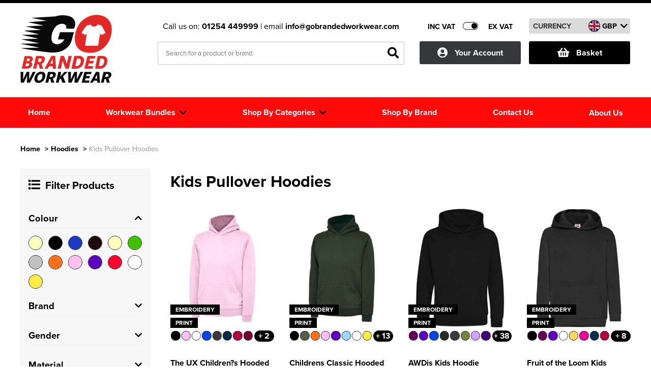

--- FILE ---
content_type: text/html; charset=utf-8
request_url: https://www.gbworkwear.com/hoodies/kids-pullover-hoodies
body_size: 14055
content:
<!DOCTYPE html>
<html xmlns="http://www.w3.org/1999/xhtml">
<head>
    <meta content="initial-scale=1.0, maximum-scale=1, width=device-width" name="viewport">
    <title>Kids Pullover Hoodies</title>
    <meta http-equiv="content-type" content="text/html; charset=UTF-8" />
        <meta name="description" content="Kids Pullover Hoodies" />
            <meta name="keywords" content="Kids Pullover Hoodies" />
    
    
    
    <script src="https://www.gbworkwear.com/_assets/account.js" type="text/javascript"></script>
    <!--<link href="https://www.gbworkwear.com/_assets/affiliates/gbw/site.css" rel="stylesheet" type="text/css" />-->
    <link href="https://www.gbworkwear.com/dist/dw/assets/css/core.css" rel="stylesheet" type="text/css" />
    <link rel="shortcut icon" href="https://www.gbworkwear.com/_assets/images/favicon/fav-icon.ico" />
    <script type="text/javascript" src="https://www.gbworkwear.com/scripts/jquery-1.9.1.min.js"></script>
    <link rel="stylesheet" href="https://www.gbworkwear.com/_assets/fancybox.css" type="text/css" media="screen" />
    <!--<link href="https://www.gbworkwear.com/_assets/affiliates/gbw/dw-responsive.css" rel="stylesheet" type="text/css" />-->

    <script type="text/javascript" src="https://www.gbworkwear.com/scripts/customSelect.jquery.js"></script>
    <script type="text/javascript" src="https://www.gbworkwear.com/scripts/slides.min.jquery.js"></script>
    <script type="text/javascript" src="https://www.gbworkwear.com/scripts/jquery.lazyload.js"></script>
    <link href="https://use.fontawesome.com/releases/v5.6.3/css/all.css" rel="stylesheet" />
    <link rel="stylesheet" href="https://use.typekit.net/igq2jym.css">



    <meta property="og:title" content="Kids Pullover Hoodies" />
    <meta property="og:description" content="Kids Pullover Hoodies" />
    <meta property="og:site_name" content="Go Branded Workwear " />
    <meta property="og:type" content="website" />
        <meta property="og:image" content="https://www.gbworkwear.com/_assets/images/ogsocial/gb-workwear-social.jpg" />





    
    <style type="text/css">

        .txt-c-1, .txt-c-1 a {color:#000000;}
        .txt-c-2 {color:#000000;}
        .txt-c-3 {color:#FF0909;}
        .txt-c-4 {color:#000000;}
        .txt-c-5 {color:#000000;}
        .txt-hov-1{color: #000000;}
        .txt-hov-1:hover {color: #000000;}
        .outter-btn-c-1 .btn{background-color: #000000;}
        .outter-btn-c-1:hover .btn{background-color: #000000;}
        .outter-btn-c-2 .btn{background-color: #000000;}
        .outter-btn-c-2:hover .btn{background-color: #000000;}
        .txt-lk-c-1 { color: #000000;}
        .txt-lk-c-1:hover { color: #000000;}

        .bg-c-1 .txt-c-1 { color: #000000; }

        .lnk-c-1 { color: #000000;}
        .lnk-c-1:hover { color: #000000;}

        .bg-c-1 {background-color:#000000;}
        .bg-c-2 {background-color:#000000;}
        .bg-c-3 {background-color:#FF0909;}
        .bg-c-4 {background-color:#000000;}
        .bk-c-1 {background:#000000;}
        .bk-c-2 {background:#000000;}
        .bk-c-3 {background:#FF0909;}
        .bk-c-4 {background:#000000;}
        .btn-1 {background-color:#000000;  color: #ffffff; cursor: pointer; }
        .btn-1:hover{background-color:#FF0C0C;}
        .btn-2 {background-color:#000000; cursor: pointer; color: #ffffff !important;  }

        .btn-1.loading {color: transparent !important; position: relative;}
        .btn-1.loading:before {content:"Loading..."; display: block; position: absolute; left: 50%; top: 50%; transform: translate(-50%, -50%); color: #ffffff;}

        .btn-2:hover{background-color:#F80C0C;}
        .btn-bg-1 {background-color:#000000; cursor: pointer;}
        .btn-bg-2 {background-color:#000000; cursor: pointer;}
        .btn-1.disabled {background-color:#000000 !important;}
        .btn-2.disabled {background-color:#000000 !important;}
        .bd-c-1 {border: 1px solid #000000 !important;}
        .btn-1 svg path {fill:#000;}
        .btn-2 svg path {fill:#000;}

        .txt-c-btn-2 {color: #000000;}
        .txt-c-btn-1 {color: #000000;}

        .dep-sel .deps .item.padd .cat-link.selected {border: 1px solid #000000; border-bottom: none;}
        .dep-sel .deps .item.padd .cat-link.selected:before {background-color: #000000;}
        .dep-sel .deps .item.padd .cat-link.selected:hover:before {background-color: #000000;}
        .dep-sel .deps .item.padd .cat-link.selected .bottom{background-color: #000000;}

        .bx-prev { color: #000000; }
        .bx-prev:hover { color: #000000; }
        .bx-next {color: #000000;}
        .bx-next:hover { color: #000000; }
        .toplevel .cat--selector a { color: #333; display:block; }
        .toplevel .cat--selector a:hover { color: #000000; }
        .fa-angle-left { color: #000000; }
        .fa-angle-left:hover { color: #000000; }
        .fa-angle-right {color: #000000;}
        .fa-angle-right:hover { color: #000000; }
        a.nav-item {color: #000000;}
        a.nav-item:hover {color: #000000;}
        .head-style-4{ border-top:6px solid #000000;}
        .nav-item.only .title a{ color: #333; display:block; }
        .top-menu .drop a .shop-txt{ color: #333; }
        .top-menu .drop .sub-cat-list a:hover{color: #000000!important;}
        .top-menu .drop a:hover .shop-txt{color: #000000;}
        .top-menu .drop a{color: #333;}
        .top-menu .drop a:hover {color: #000000;}
        .dashbd-c-1{border: 1px dashed #000000;}
        input[type=text]:focus{border: 1px solid #000000;}
        .border-1{border:1px solid #000000 !important;}
        .bx-pager-item a {background-color: #000000;}
        .bx-pager-item a:hover {background-color: #000000;}
        .bx-pager-item a.active {background-color: #000000;}
        .coloursquare.selected{border:2px solid #000000;}
        .select-indicator{background-color: #000000;}
        .size-price{color: #000000;}
        .bx-pager-item a.active {background-color: #000000;}
        .app-select.selected {border: 1px solid #000000;}
        .app-select.selected .point {border: 1px solid #000000;}
        .app-opt.selected{background-color: #000000 !important; color: #fff;}
        .logo-actions .btn.selected{background-color: #000000 !important; color: #fff;}
        .size-opt.selected {border: 1px solid #000000;}
        .position-option.selected .inner-border{border: 1px solid #000000;}

        .listing-link a:hover .btn-2 {background-color: #F80C0C;}

        .st0{fill: #000000 !important;}
        .st1{fill: #fff !important;}

        .svg.white .st0{fill: #fff !important;}
        .svg.white .st1{fill: #000000 !important;}

        .svgicon{display: block;}

        .svgicon .st0{fill: #000000 !important;}
        .svgicon .st1{fill: #fff !important;}

        label:hover .dummycheck{border: 1px solid #000000;}
        label:has(:checked) .dummycheck {border: 1px solid #000000;}

        .top-search #search .result-categories a:hover{ color:#000000;}

        .breadcrumb a{color: #000000;}

        #search .result-pages .inner-rel .search-paging .searchpage.selected {
            color: #000000;
        }

        .address-card.add:hover .content .txt-c-1{color: #000000;}

        @media screen and (min-width:990px) {
            .nav-item:hover {background-color: #000000; cursor: pointer;}
                .nav-item:hover .title, .nav-item.only:hover .title a {color: #fff;}
                .masthead .head--main .head-right .top--widget a.cart .inner i.txt-c-1 {color: #000000 !important;}
                .masthead .head--main .head-right .top--widget a.cart .inner span.txt-c-1 {color: #000000 !important;}
            }
        @media screen and (max-width:991px) {
            .masthead .head--main i {color:#000000;}
        }

</style>
    <script type="text/javascript">(function(i,s,o,g,r,a,m){i['GoogleAnalyticsObject']=r;i[r]=i[r]||function(){ (i[r].q=i[r].q||[]).push(arguments)},i[r].l=1*new Date();a=s.createElement(o), m=s.getElementsByTagName(o)[0];a.async=1;a.src=g;m.parentNode.insertBefore(a,m) })(window,document,'script','//www.google-analytics.com/analytics.js','ga'); ga('create', 'G-8YYX0SQ2J0', 'auto'); ga('send', 'pageview');</script>
        <script async src="https://www.googletagmanager.com/gtag/js?id=G-8YYX0SQ2J0"></script>
        <script>
            window.dataLayer = window.dataLayer || [];
            function gtag(){dataLayer.push(arguments);}
            gtag('js', new Date());
            gtag('config', 'G-8YYX0SQ2J0');
        </script>

        <script>
            (function(w,d,s,l,i){w[l]=w[l]||[];w[l].push({'gtm.start':
            new Date().getTime(),event:'gtm.js'});var f=d.getElementsByTagName(s)[0],
            j=d.createElement(s),dl=l!='dataLayer'?'&l='+l:'';j.async=true;j.src=
            'https://www.googletagmanager.com/gtm.js?id='+i+dl;f.parentNode.insertBefore(j,f);
            })(window, document, 'script', 'dataLayer', 'G-8YYX0SQ2J0');
        </script>
</head>
<body onload=&quot;init()&quot; class="">
        <noscript>
            <iframe src="https://www.googletagmanager.com/ns.html?id=G-8YYX0SQ2J0" height="0" width="0" style="display:none;visibility:hidden"></iframe>
        </noscript>
    



<div class="head-style-4 head-section square-logo-style">

    <div class="masthead">
        <div class="clear"></div>
        <div class="container head--main">
            <div class="section">
                <div class="head-left dw-md-4">
                    <a href="https://www.gbworkwear.com/"
                       title="Go Branded Workwear ">
                        <img class="logo" src="https://www.gbworkwear.com/_assets/images/logosquare/gb-workwear.png" alt="Go Branded Workwear " width="180" height="180" />

                    </a>
                </div>
                <div class="head-center dw-md-4">
                    <div class="contact-info">
                        <span>Call us on: <strong class="txt-c-1"><a class="txt-c-1" onclick="gtag(&#39;event&#39;, &#39;maintel&#39;, {&#39;event_category&#39;: &#39;maintel&#39;});" href="tel:01254 449999 ">01254 449999 </a></strong> | email <strong><a onclick="gtag(&#39;event&#39;, &#39;emailclick&#39;, {&#39;event_category&#39;: &#39;emailclick&#39;});" href="mailto:info@gobrandedworkwear.com" title="info@gobrandedworkwear.com" class="txt-c-1">info@gobrandedworkwear.com</a></strong></span>
                    </div>
                    <div class="top-search">
                            <div class="search--form">
       
            <input onmouseover="if ($('input#SearchText').val().length > 0) {$('#search').show();}" class="field" id="SearchText" name="SearchText" pattern=".{3,}" placeholder="Search for a product or brand" required title="3 characters minimum" type="text" value=""/>
            <button class="submit" id="submitSearch">
                <i class="fas fa-search txt-c-1"></i>
            </button>
                <div class="clear"></div>
    </div>


		
		<div id="search" style="display:none;" onmouseover="if ($('input#SearchText').val().length > 0) {$('#search').show();}" onmouseout="if ($('input#SearchText').val().length > 0) {$('#search').hide();}">
			<div class="loading container">
				<div class="section rel">
                    <div class="dw-md-9 dw-sm-9 main-results" style="min-height: 496px;">

                        <div class="loader" style="display:flex !important;">
                            <div class="inner">
                                <div class="label">Loading</div>
                                <div class="bouncing-loader">
                                    <div class="bk-c-1"></div>
                                    <div class="bk-c-1"></div>
                                    <div class="bk-c-1"></div>
                                    <div class="bk-c-1"></div>
                                </div>
                            </div>
                        </div>
                        <div class="clear"></div>
                    </div>
					
					<div class="dw-md-3  result-categories">
					  
					</div>

					<div class="dw-md-9  dw-xs-12 result-pages">
						<div class="inner-rel"></div>
					</div>
					<div class="clear"></div>
				</div>
			</div>
		</div>


                        <div id="loading-container" class="spinner">
                            <i class="txt-c-1 fas fa-circle-notch"></i>
                        </div>
                        <div class="clear"></div>
                    </div>
                </div>
                <div class="head-right dw-md-4">

                    <div class="top-controls">
                            <div id="incvatswitch" class="vat-switch exvat">
                                <div class="inner-rel">
                                    <span class="tag inc txt-c-1">INC VAT</span>
                                    <span class="tag ex txt-c-1">EX VAT</span>
                                    <div class="switch" onclick="toggleVat()">
                                        <div class="inner-rel">
                                            <div class="switchbg bd-c-1"></div>
                                            <div class="indicator bg-c-1"></div>
                                        </div>
                                    </div>
                                </div>
                            </div>
                        <div id="currencyselect" class="currency-sel">
    <div class="inner">
        <div class="title lg">Currency</div>
        <div class="title xs">&pound;</div>
    <div class="select">
        <div class="top" onclick="$(this).parent().find('.list').toggle()">
            <div class="map bd-c-1" style="background: url('https://www.gbworkwear.com/_assets/images/flagimage/d21fa73d-e599-49fd-9ffa-1bf056b44d72.jpg') center;"></div>
            <div class="curr">GBP</div>
            <i class="fas fa-chevron-down txt-c-1"></i>
        </div>
        <div class="list" style="display: none;">
                    <div class="row" onclick="setCurrency(1);">
                        <div class="map bg-c-1" style="background: url('https://www.gbworkwear.com/_assets/images/flagimage/d21fa73d-e599-49fd-9ffa-1bf056b44d72.jpg') center"></div>
                        <div class="curr">GBP</div>
                    </div>
                    <div class="row" onclick="setCurrency(2);">
                        <div class="map bg-c-1" style="background: url('https://www.gbworkwear.com/_assets/images/flagimage/e9fbaf31-e53b-418d-b8b9-f6dc1661d68c.jpg') center"></div>
                        <div class="curr">EUR</div>
                    </div>
        </div>
    </div>
                       
    <div class="clear"></div>
    </div>

                        </div>
                        <div class="clear"></div>
                    </div>

                    <div class="account-container top--widget">
                        <a class="account " title="account" href="https://www.gbworkwear.com/accounts/index">
                            <span class="inner">
                                <i class="fas fa-user-circle"></i>
                                <span>Your Account</span>
                            </span>
                        </a>
                    </div>
                    <div class="cart-container top--widget">
                        <a class="cart bg-c-1" href="https://www.gbworkwear.com/basket"
                           rel="nofollow" title="View Basket">
                            <div class="topbask inner">
                                <i class="fa fa-shopping-basket"></i>
                                <span class="">Basket</span>
                            </div>
                            <div class="clear"></div>
                            
                            
                        </a>
                    </div>
                    <div class="navicon-container">
                        <div class="menu-icon shut">
                            <div class="inner-rel">
                                <span class="bg-c-1"></span>
                                <span class="bg-c-1"></span>
                                <span class="bg-c-1"></span>
                            </div>
                        </div>
                    </div>
                    <div class="clear"></div>

                </div>
            </div>
        </div>
        <div class="clear visible-xs">
        </div>
    </div>
</div>


<div class="clear">
</div>
<div class="menu-section bg-c-3 dark-style">
    <div class="container">
        <div class="section">
            <div class="top-menu dw-xs-12">
                <div class="original-menu shut no-blog">
                    <div class="nav-item only home-link" style="order:0"><div class="shopslastTitle title"><a href="https://www.gbworkwear.com/" title="Home"><span>Home</span></a></div></div>

                    <div class="nav-item dropout categoriesDropOut shut " style="order:3">
                        <div class="nav-dr-title categoriesTitle title shut" onclick="return false;">
                            <span class="outter"><span class="inner">Shop By Categories <i class="fa fa-chevron-down arrow txt-c-1"></i></span></span>
                        </div>
                        <div class="nav-dr-body categoriesInner drop inner multi first shut">

                            <div class="drop--container">
                                    <ul class="newres ">


    <li class="toplevel mob-shut open first med">
        <div class="cat--selector">
        <a href="https://www.gbworkwear.com/t-shirts" title="T-Shirts"><span class="cat-txt">T-Shirts</span></a>
            <i class="fa fa-chevron-down" onclick="toggleSubDrop(this);"></i>
        </div>
        <div class="subcats open" >
                <div class="sub-cat-col shut">
                    <strong class="subcat-title shut">Shop by Men&#39;s
                    <i onclick="toggleSubSubDrop(this)" class="fa fa-chevron-down visible-xs visible-sm"></i>
                    </strong>
                    <ul class="bd-c-1 sub-cat-list">
                                <li><span><a href="https://www.gbworkwear.com/t-shirts/all-men-s-t-shirts" title="All Men&#39;s T-Shirts">All Men's T-Shirts</a></span></li>
                                <li><span><a href="https://www.gbworkwear.com/t-shirts/men-s-short-sleeve-t-shirts" title="Men&#39;s Short Sleeve T-Shirts">Men's Short Sleeve T-Shirts</a></span></li>
                                <li><span><a href="https://www.gbworkwear.com/t-shirts/men-s-long-sleeve-t-shirts" title="Men&#39;s Long Sleeve T-Shirts ">Men's Long Sleeve T-Shirts </a></span></li>
                                <li><span><a href="https://www.gbworkwear.com/t-shirts/men-s-vests" title="Men&#39;s Vests">Men's Vests</a></span></li>
                        <li class="clear"></li>
                    </ul>
                </div>
                <div class="sub-cat-col shut">
                    <strong class="subcat-title shut">Shop by Women&#39;s
                    <i onclick="toggleSubSubDrop(this)" class="fa fa-chevron-down visible-xs visible-sm"></i>
                    </strong>
                    <ul class="bd-c-1 sub-cat-list">
                                <li><span><a href="https://www.gbworkwear.com/t-shirts/all-women-s-t-shirts" title="All Women&#39;s T-Shirts">All Women's T-Shirts</a></span></li>
                                <li><span><a href="https://www.gbworkwear.com/t-shirts/women-s-short-sleeve-t-shirts" title="Women&#39;s Short Sleeve T-Shirts">Women's Short Sleeve T-Shirts</a></span></li>
                                <li><span><a href="https://www.gbworkwear.com/t-shirts/women-s-long-sleeve-t-shirts" title="Women&#39;s Long Sleeve T-Shirts">Women's Long Sleeve T-Shirts</a></span></li>
                                <li><span><a href="https://www.gbworkwear.com/t-shirts/women-s-vests" title="Women&#39;s Vests">Women's Vests</a></span></li>
                        <li class="clear"></li>
                    </ul>
                </div>
                <div class="sub-cat-col shut">
                    <strong class="subcat-title shut">Shop by Kid&#39;s
                    <i onclick="toggleSubSubDrop(this)" class="fa fa-chevron-down visible-xs visible-sm"></i>
                    </strong>
                    <ul class="bd-c-1 sub-cat-list">
                                <li><span><a href="https://www.gbworkwear.com/t-shirts/all-kids-t-shirts" title="All Kids T-Shirts">All Kids T-Shirts</a></span></li>
                                <li><span><a href="https://www.gbworkwear.com/t-shirts/kids-short-sleeve-t-shirts" title="Kids Short Sleeve T-Shirts">Kids Short Sleeve T-Shirts</a></span></li>
                                <li><span><a href="https://www.gbworkwear.com/t-shirts/kids-long-sleeve-t-shirts" title="Kids Long Sleeve T-Shirts">Kids Long Sleeve T-Shirts</a></span></li>
                                <li><span><a href="https://www.gbworkwear.com/t-shirts/kids-vests" title="Kids Vests">Kids Vests</a></span></li>
                        <li class="clear"></li>
                    </ul>
                </div>
                <div class="sub-cat-col shut">
                    <strong class="subcat-title shut">Shop by Unisex
                    <i onclick="toggleSubSubDrop(this)" class="fa fa-chevron-down visible-xs visible-sm"></i>
                    </strong>
                    <ul class="bd-c-1 sub-cat-list">
                                <li><span><a href="https://www.gbworkwear.com/t-shirts/all-unisex-t-shirts" title="All Unisex T-Shirts">All Unisex T-Shirts</a></span></li>
                                <li><span><a href="https://www.gbworkwear.com/t-shirts/unisex-short-sleeve-t-shirts" title="Unisex Short Sleeve T-Shirts">Unisex Short Sleeve T-Shirts</a></span></li>
                                <li><span><a href="https://www.gbworkwear.com/t-shirts/unisex-long-sleeve-t-shirts" title="Unisex Long Sleeve T-Shirts">Unisex Long Sleeve T-Shirts</a></span></li>
                                <li><span><a href="https://www.gbworkwear.com/t-shirts/unisex-vests" title="Unisex Vests">Unisex Vests</a></span></li>
                        <li class="clear"></li>
                    </ul>
                </div>
            
        </div>
    </li>
    <li class="toplevel mob-shut shut med">
        <div class="cat--selector">
        <a href="https://www.gbworkwear.com/polo-shirts" title="Polo Shirts"><span class="cat-txt">Polo Shirts</span></a>
            <i class="fa fa-chevron-down" onclick="toggleSubDrop(this);"></i>
        </div>
        <div class="subcats shut" >
                <div class="sub-cat-col shut">
                    <strong class="subcat-title shut">Shop By Men&#39;s
                    <i onclick="toggleSubSubDrop(this)" class="fa fa-chevron-down visible-xs visible-sm"></i>
                    </strong>
                    <ul class="bd-c-1 sub-cat-list">
                                <li><span><a href="https://www.gbworkwear.com/polo-shirts/all-men-s-polo-shirts" title="All Men&#39;s Polo Shirts">All Men's Polo Shirts</a></span></li>
                                <li><span><a href="https://www.gbworkwear.com/polo-shirts/men-s-short-sleeve-polo-shirts" title="Men&#39;s Short Sleeve Polo Shirts">Men's Short Sleeve Polo Shirts</a></span></li>
                                <li><span><a href="https://www.gbworkwear.com/polo-shirts/men-s-long-sleeve-polo-shirts" title="Men&#39;s Long Sleeve Polo Shirts">Men's Long Sleeve Polo Shirts</a></span></li>
                                <li><span><a href="https://www.gbworkwear.com/polo-shirts/men-s-hi-vis-polo-shirts" title="Men&#39;s Hi Vis Polo Shirts">Men's Hi Vis Polo Shirts</a></span></li>
                        <li class="clear"></li>
                    </ul>
                </div>
                <div class="sub-cat-col shut">
                    <strong class="subcat-title shut">Shop by Women&#39;s
                    <i onclick="toggleSubSubDrop(this)" class="fa fa-chevron-down visible-xs visible-sm"></i>
                    </strong>
                    <ul class="bd-c-1 sub-cat-list">
                                <li><span><a href="https://www.gbworkwear.com/polo-shirts/all-women-s-polo-shirts" title="All Women&#39;s Polo Shirts">All Women's Polo Shirts</a></span></li>
                                <li><span><a href="https://www.gbworkwear.com/polo-shirts/women-s-short-sleeve-polo-shirts" title="Women&#39;s Short Sleeve Polo Shirts">Women's Short Sleeve Polo Shirts</a></span></li>
                                <li><span><a href="https://www.gbworkwear.com/polo-shirts/women-s-long-sleeve-polo-shirts" title="Women&#39;s Long Sleeve Polo Shirts">Women's Long Sleeve Polo Shirts</a></span></li>
                                <li><span><a href="https://www.gbworkwear.com/polo-shirts/women-s-hi-vis-polo-shirts" title="Women&#39;s Hi Vis Polo Shirts">Women's Hi Vis Polo Shirts</a></span></li>
                        <li class="clear"></li>
                    </ul>
                </div>
                <div class="sub-cat-col shut">
                    <strong class="subcat-title shut">Shop by Kids
                    <i onclick="toggleSubSubDrop(this)" class="fa fa-chevron-down visible-xs visible-sm"></i>
                    </strong>
                    <ul class="bd-c-1 sub-cat-list">
                                <li><span><a href="https://www.gbworkwear.com/polo-shirts/all-kids-polo-shirts" title="All Kids Polo Shirts">All Kids Polo Shirts</a></span></li>
                                <li><span><a href="https://www.gbworkwear.com/polo-shirts/kids-short-sleeve-polo-shirts" title="Kids Short Sleeve Polo Shirts">Kids Short Sleeve Polo Shirts</a></span></li>
                                <li><span><a href="https://www.gbworkwear.com/polo-shirts/kids-long-sleeve-polo-shirts" title="Kids Long Sleeve Polo Shirts">Kids Long Sleeve Polo Shirts</a></span></li>
                        <li class="clear"></li>
                    </ul>
                </div>
                <div class="sub-cat-col shut">
                    <strong class="subcat-title shut">Shop by Unisex
                    <i onclick="toggleSubSubDrop(this)" class="fa fa-chevron-down visible-xs visible-sm"></i>
                    </strong>
                    <ul class="bd-c-1 sub-cat-list">
                                <li><span><a href="https://www.gbworkwear.com/polo-shirts/all-unisex-polo-shirts" title="All Unisex Polo Shirts">All Unisex Polo Shirts</a></span></li>
                                <li><span><a href="https://www.gbworkwear.com/polo-shirts/unisex-short-sleeve-polo-shirts" title="Unisex Short Sleeve Polo Shirts">Unisex Short Sleeve Polo Shirts</a></span></li>
                                <li><span><a href="https://www.gbworkwear.com/polo-shirts/unisex-long-sleeve-polo-shirts" title="Unisex Long Sleeve Polo Shirts">Unisex Long Sleeve Polo Shirts</a></span></li>
                                <li><span><a href="https://www.gbworkwear.com/polo-shirts/unisex-hi-vis-polo-shirts" title="Unisex Hi Vis Polo Shirts">Unisex Hi Vis Polo Shirts</a></span></li>
                        <li class="clear"></li>
                    </ul>
                </div>
            
        </div>
    </li>
    <li class="toplevel mob-shut shut med">
        <div class="cat--selector">
        <a href="https://www.gbworkwear.com/sweatshirts" title="Sweatshirts"><span class="cat-txt">Sweatshirts</span></a>
            <i class="fa fa-chevron-down" onclick="toggleSubDrop(this);"></i>
        </div>
        <div class="subcats shut" >
                <div class="sub-cat-col shut">
                    <strong class="subcat-title shut">Shop by Men&#39;s
                    <i onclick="toggleSubSubDrop(this)" class="fa fa-chevron-down visible-xs visible-sm"></i>
                    </strong>
                    <ul class="bd-c-1 sub-cat-list">
                                <li><span><a href="https://www.gbworkwear.com/sweatshirts/all-men-s-sweatshirts" title="All Men&#39;s Sweatshirts">All Men's Sweatshirts</a></span></li>
                                <li><span><a href="https://www.gbworkwear.com/sweatshirts/men-s-100--cotton-sweatshirts" title="Men&#39;s 100% Cotton Sweatshirts">Men's 100% Cotton Sweatshirts</a></span></li>
                                <li><span><a href="https://www.gbworkwear.com/sweatshirts/men-s-polycotton-sweatshirts" title="Men&#39;s Polycotton Sweatshirts">Men's Polycotton Sweatshirts</a></span></li>
                                <li><span><a href="https://www.gbworkwear.com/sweatshirts/men-s-100--polyester-sweatshirts" title="Men&#39;s 100% Polyester Sweatshirts">Men's 100% Polyester Sweatshirts</a></span></li>
                                <li><span><a href="https://www.gbworkwear.com/sweatshirts/men-s-hi-vis-sweatshirts" title="Men&#39;s Hi Vis Sweatshirts">Men's Hi Vis Sweatshirts</a></span></li>
                        <li class="clear"></li>
                    </ul>
                </div>
                <div class="sub-cat-col shut">
                    <strong class="subcat-title shut">Shop by Women&#39;s
                    <i onclick="toggleSubSubDrop(this)" class="fa fa-chevron-down visible-xs visible-sm"></i>
                    </strong>
                    <ul class="bd-c-1 sub-cat-list">
                                <li><span><a href="https://www.gbworkwear.com/sweatshirts/all-women-s-sweatshirts" title="All Women&#39;s Sweatshirts">All Women's Sweatshirts</a></span></li>
                                <li><span><a href="https://www.gbworkwear.com/sweatshirts/women-s-polycotton-sweatshirts" title="Women&#39;s Polycotton Sweatshirts">Women's Polycotton Sweatshirts</a></span></li>
                                <li><span><a href="https://www.gbworkwear.com/sweatshirts/women-s-100--polyester-sweatshirts" title="Women&#39;s 100% Polyester Sweatshirts">Women's 100% Polyester Sweatshirts</a></span></li>
                                <li><span><a href="https://www.gbworkwear.com/sweatshirts/women-s-hi-vis-sweatshirts" title="Women&#39;s Hi Vis Sweatshirts">Women's Hi Vis Sweatshirts</a></span></li>
                        <li class="clear"></li>
                    </ul>
                </div>
                <div class="sub-cat-col shut">
                    <strong class="subcat-title shut">Shop by Kid&#39;s
                    <i onclick="toggleSubSubDrop(this)" class="fa fa-chevron-down visible-xs visible-sm"></i>
                    </strong>
                    <ul class="bd-c-1 sub-cat-list">
                                <li><span><a href="https://www.gbworkwear.com/sweatshirts/all-kid-s-sweatshirts" title="All Kid&#39;s Sweatshirts">All Kid's Sweatshirts</a></span></li>
                                <li><span><a href="https://www.gbworkwear.com/sweatshirts/kid-s-polycotton-sweatshirts" title="Kid&#39;s Polycotton Sweatshirts">Kid's Polycotton Sweatshirts</a></span></li>
                        <li class="clear"></li>
                    </ul>
                </div>
                <div class="sub-cat-col shut">
                    <strong class="subcat-title shut">Shop by Unisex
                    <i onclick="toggleSubSubDrop(this)" class="fa fa-chevron-down visible-xs visible-sm"></i>
                    </strong>
                    <ul class="bd-c-1 sub-cat-list">
                                <li><span><a href="https://www.gbworkwear.com/sweatshirts/all-unisex-sweatshirts" title="All Unisex Sweatshirts">All Unisex Sweatshirts</a></span></li>
                                <li><span><a href="https://www.gbworkwear.com/sweatshirts/unisex-100--cotton-sweatshirts" title="Unisex 100% Cotton Sweatshirts">Unisex 100% Cotton Sweatshirts</a></span></li>
                                <li><span><a href="https://www.gbworkwear.com/sweatshirts/unisex-polycotton-sweatshirts" title="Unisex Polycotton Sweatshirts">Unisex Polycotton Sweatshirts</a></span></li>
                                <li><span><a href="https://www.gbworkwear.com/sweatshirts/unisex-100--polyester-sweatshirts" title="Unisex 100% Polyester Sweatshirts">Unisex 100% Polyester Sweatshirts</a></span></li>
                                <li><span><a href="https://www.gbworkwear.com/sweatshirts/unisex-hi-vis-sweatshirts" title="Unisex Hi Vis Sweatshirts">Unisex Hi Vis Sweatshirts</a></span></li>
                        <li class="clear"></li>
                    </ul>
                </div>
            
        </div>
    </li>
    <li class="toplevel mob-shut shut small">
        <div class="cat--selector">
        <a href="https://www.gbworkwear.com/hoodies" title="Hoodies"><span class="cat-txt">Hoodies</span></a>
            <i class="fa fa-chevron-down" onclick="toggleSubDrop(this);"></i>
        </div>
        <div class="subcats shut" >
                <div class="sub-cat-col shut">
                    <strong class="subcat-title shut">Shop by Men&#39;s
                    <i onclick="toggleSubSubDrop(this)" class="fa fa-chevron-down visible-xs visible-sm"></i>
                    </strong>
                    <ul class="bd-c-1 sub-cat-list">
                                <li><span><a href="https://www.gbworkwear.com/hoodies/all-men-s-hoodies" title="All Men&#39;s Hoodies">All Men's Hoodies</a></span></li>
                                <li><span><a href="https://www.gbworkwear.com/hoodies/men-s-pullover-hoodies" title="Men&#39;s Pullover Hoodies">Men's Pullover Hoodies</a></span></li>
                                <li><span><a href="https://www.gbworkwear.com/hoodies/men-s-zip-up-hoodies" title="Men&#39;s Zip Up Hoodies">Men's Zip Up Hoodies</a></span></li>
                                <li><span><a href="https://www.gbworkwear.com/hoodies/men-s-hi-vis-hoodies" title="Men&#39;s Hi Vis Hoodies">Men's Hi Vis Hoodies</a></span></li>
                        <li class="clear"></li>
                    </ul>
                </div>
                <div class="sub-cat-col shut">
                    <strong class="subcat-title shut">Shop by Women&#39;s
                    <i onclick="toggleSubSubDrop(this)" class="fa fa-chevron-down visible-xs visible-sm"></i>
                    </strong>
                    <ul class="bd-c-1 sub-cat-list">
                                <li><span><a href="https://www.gbworkwear.com/hoodies/all-women-s-hoodies" title="All Women&#39;s Hoodies">All Women's Hoodies</a></span></li>
                                <li><span><a href="https://www.gbworkwear.com/hoodies/women-s-pullover-hoodies" title="Women&#39;s Pullover Hoodies">Women's Pullover Hoodies</a></span></li>
                                <li><span><a href="https://www.gbworkwear.com/hoodies/women-s-zip-up-hoodies" title="Women&#39;s Zip Up Hoodies">Women's Zip Up Hoodies</a></span></li>
                        <li class="clear"></li>
                    </ul>
                </div>
                <div class="sub-cat-col shut">
                    <strong class="subcat-title shut">Shop by Kids
                    <i onclick="toggleSubSubDrop(this)" class="fa fa-chevron-down visible-xs visible-sm"></i>
                    </strong>
                    <ul class="bd-c-1 sub-cat-list">
                                <li><span><a href="https://www.gbworkwear.com/hoodies/all-kids-hoodies" title="All Kids Hoodies">All Kids Hoodies</a></span></li>
                                <li><span><a class="on" href="https://www.gbworkwear.com/hoodies/kids-pullover-hoodies" title="Kids Pullover Hoodies">Kids Pullover Hoodies</a></span></li>
                                <li><span><a href="https://www.gbworkwear.com/hoodies/kids-zip-up-hoodies" title="Kids Zip Up Hoodies">Kids Zip Up Hoodies</a></span></li>
                        <li class="clear"></li>
                    </ul>
                </div>
                <div class="sub-cat-col shut">
                    <strong class="subcat-title shut">Shop by Unisex
                    <i onclick="toggleSubSubDrop(this)" class="fa fa-chevron-down visible-xs visible-sm"></i>
                    </strong>
                    <ul class="bd-c-1 sub-cat-list">
                                <li><span><a href="https://www.gbworkwear.com/hoodies/all-unisex-hoodies" title="All Unisex Hoodies">All Unisex Hoodies</a></span></li>
                                <li><span><a href="https://www.gbworkwear.com/hoodies/unisex-pullover-hoodies" title="Unisex Pullover Hoodies">Unisex Pullover Hoodies</a></span></li>
                                <li><span><a href="https://www.gbworkwear.com/hoodies/unisex-zip-up-hoodies" title="Unisex Zip Up Hoodies">Unisex Zip Up Hoodies</a></span></li>
                                <li><span><a href="https://www.gbworkwear.com/hoodies/unisex-hi-vis-hoodies" title="Unisex Hi Vis Hoodies">Unisex Hi Vis Hoodies</a></span></li>
                        <li class="clear"></li>
                    </ul>
                </div>
            
        </div>
    </li>
    <li class="toplevel mob-shut shut small">
        <div class="cat--selector">
        <a href="https://www.gbworkwear.com/jackets" title="Jackets"><span class="cat-txt">Jackets</span></a>
            <i class="fa fa-chevron-down" onclick="toggleSubDrop(this);"></i>
        </div>
        <div class="subcats shut" >
                <div class="sub-cat-col shut">
                    <strong class="subcat-title shut">Shop by Men&#39;s
                    <i onclick="toggleSubSubDrop(this)" class="fa fa-chevron-down visible-xs visible-sm"></i>
                    </strong>
                    <ul class="bd-c-1 sub-cat-list">
                                <li><span><a href="https://www.gbworkwear.com/jackets/all-men-s-jackets" title="All Men&#39;s Jackets">All Men's Jackets</a></span></li>
                                <li><span><a href="https://www.gbworkwear.com/jackets/men-s-3-in-1-jackets" title="Men&#39;s 3 in 1 Jackets">Men's 3 in 1 Jackets</a></span></li>
                                <li><span><a href="https://www.gbworkwear.com/jackets/men-s-parkas" title="Men&#39;s Parkas">Men's Parkas</a></span></li>
                                <li><span><a href="https://www.gbworkwear.com/jackets/men-s-fleeces" title="Men&#39;s Fleeces">Men's Fleeces</a></span></li>
                                <li><span><a href="https://www.gbworkwear.com/jackets/men-s-bomber-jackets" title="Men&#39;s Bomber Jackets">Men's Bomber Jackets</a></span></li>
                                <li><span><a href="https://www.gbworkwear.com/jackets/men-s-bodywarmers---gilets" title="Men&#39;s Bodywarmers &amp; Gilets">Men's Bodywarmers & Gilets</a></span></li>
                                <li><span><a href="https://www.gbworkwear.com/jackets/men-s-softshell-jackets" title="Men&#39;s Softshell Jackets">Men's Softshell Jackets</a></span></li>
                                <li><span><a href="https://www.gbworkwear.com/jackets/men-s-coats" title="Men&#39;s Coats">Men's Coats</a></span></li>
                                <li><span><a href="https://www.gbworkwear.com/jackets/men-s-varsity-jackets" title="Men&#39;s Varsity Jackets">Men's Varsity Jackets</a></span></li>
                                <li><span><a href="https://www.gbworkwear.com/jackets/men-s-blazers" title="Men&#39;s Blazers">Men's Blazers</a></span></li>
                                <li><span><a href="https://www.gbworkwear.com/jackets/men-s-hi-vis-jackets" title="Men&#39;s Hi Vis Jackets">Men's Hi Vis Jackets</a></span></li>
                        <li class="clear"></li>
                    </ul>
                </div>
                <div class="sub-cat-col shut">
                    <strong class="subcat-title shut">Shop by Women&#39;s
                    <i onclick="toggleSubSubDrop(this)" class="fa fa-chevron-down visible-xs visible-sm"></i>
                    </strong>
                    <ul class="bd-c-1 sub-cat-list">
                                <li><span><a href="https://www.gbworkwear.com/jackets/all-women-s-jackets" title="All Women&#39;s Jackets">All Women's Jackets</a></span></li>
                                <li><span><a href="https://www.gbworkwear.com/jackets/women-s-3-in-1-jackets" title="Women&#39;s 3 in 1 Jackets">Women's 3 in 1 Jackets</a></span></li>
                                <li><span><a href="https://www.gbworkwear.com/jackets/women-s-parkas" title="Women&#39;s Parkas">Women's Parkas</a></span></li>
                                <li><span><a href="https://www.gbworkwear.com/jackets/women-s-fleeces" title="Women&#39;s Fleeces">Women's Fleeces</a></span></li>
                                <li><span><a href="https://www.gbworkwear.com/jackets/women-s-bomber-jackets" title="Women&#39;s Bomber Jackets">Women's Bomber Jackets</a></span></li>
                                <li><span><a href="https://www.gbworkwear.com/jackets/women-s-bodywarmers---gilets" title="Women&#39;s Bodywarmers &amp; Gilets">Women's Bodywarmers & Gilets</a></span></li>
                                <li><span><a href="https://www.gbworkwear.com/jackets/women-s-softshell-jackets" title="Women&#39;s Softshell Jackets">Women's Softshell Jackets</a></span></li>
                                <li><span><a href="https://www.gbworkwear.com/jackets/women-s-coats" title="Women&#39;s Coats">Women's Coats</a></span></li>
                                <li><span><a href="https://www.gbworkwear.com/jackets/women-s-blazers" title="Women&#39;s Blazers">Women's Blazers</a></span></li>
                                <li><span><a href="https://www.gbworkwear.com/jackets/women-s-hi-vis-jackets" title="Women&#39;s Hi Vis Jackets">Women's Hi Vis Jackets</a></span></li>
                        <li class="clear"></li>
                    </ul>
                </div>
                <div class="sub-cat-col shut">
                    <strong class="subcat-title shut">Shop by Kids
                    <i onclick="toggleSubSubDrop(this)" class="fa fa-chevron-down visible-xs visible-sm"></i>
                    </strong>
                    <ul class="bd-c-1 sub-cat-list">
                                <li><span><a href="https://www.gbworkwear.com/jackets/all-kids-jackets" title="All Kids Jackets">All Kids Jackets</a></span></li>
                                <li><span><a href="https://www.gbworkwear.com/jackets/kids-parkas" title="Kids Parkas">Kids Parkas</a></span></li>
                                <li><span><a href="https://www.gbworkwear.com/jackets/kids-fleeces" title="Kids Fleeces">Kids Fleeces</a></span></li>
                                <li><span><a href="https://www.gbworkwear.com/jackets/kids-bodywarmers---gilets" title="Kids Bodywarmers &amp; Gilets">Kids Bodywarmers & Gilets</a></span></li>
                                <li><span><a href="https://www.gbworkwear.com/jackets/kids-softshell-jackets" title="Kids Softshell Jackets">Kids Softshell Jackets</a></span></li>
                                <li><span><a href="https://www.gbworkwear.com/jackets/kids-coats" title="Kids Coats">Kids Coats</a></span></li>
                                <li><span><a href="https://www.gbworkwear.com/jackets/kids-varsity-jackets" title="Kids Varsity Jackets">Kids Varsity Jackets</a></span></li>
                        <li class="clear"></li>
                    </ul>
                </div>
            
        </div>
    </li>
    <li class="toplevel mob-shut shut small">
        <div class="cat--selector">
        <a href="https://www.gbworkwear.com/hi-vis" title="Hi Vis"><span class="cat-txt">Hi Vis</span></a>
            <i class="fa fa-chevron-down" onclick="toggleSubDrop(this);"></i>
        </div>
        <div class="subcats shut" >
                <div class="sub-cat-col shut">
                    <strong class="subcat-title shut">Shop by Men&#39;s
                    <i onclick="toggleSubSubDrop(this)" class="fa fa-chevron-down visible-xs visible-sm"></i>
                    </strong>
                    <ul class="bd-c-1 sub-cat-list">
                                <li><span><a href="https://www.gbworkwear.com/hi-vis/men-s-hi-vis-t-shirts" title="Men&#39;s Hi Vis T-Shirts">Men's Hi Vis T-Shirts</a></span></li>
                                <li><span><a href="https://www.gbworkwear.com/hi-vis/men-s-hi-vis-jackets" title="Men&#39;s Hi Vis Jackets">Men's Hi Vis Jackets</a></span></li>
                                <li><span><a href="https://www.gbworkwear.com/hi-vis/men-s-hi-vis-polo-shirts" title="Men&#39;s Hi Vis Polo Shirts">Men's Hi Vis Polo Shirts</a></span></li>
                                <li><span><a href="https://www.gbworkwear.com/hi-vis/men-s-hi-vis-trousers" title="Men&#39;s Hi Vis Trousers">Men's Hi Vis Trousers</a></span></li>
                                <li><span><a href="https://www.gbworkwear.com/hi-vis/men-s-hi-vis-shorts" title="Men&#39;s Hi Vis Shorts">Men's Hi Vis Shorts</a></span></li>
                                <li><span><a href="https://www.gbworkwear.com/hi-vis/men-s-hi-vis-hoodie" title="Men&#39;s Hi Vis Hoodie">Men's Hi Vis Hoodie</a></span></li>
                        <li class="clear"></li>
                    </ul>
                </div>
                <div class="sub-cat-col shut">
                    <strong class="subcat-title shut">Shop by Women&#39;s
                    <i onclick="toggleSubSubDrop(this)" class="fa fa-chevron-down visible-xs visible-sm"></i>
                    </strong>
                    <ul class="bd-c-1 sub-cat-list">
                                <li><span><a href="https://www.gbworkwear.com/hi-vis/women-s-hi-vis-t-shirts" title="Women&#39;s Hi Vis T-Shirts">Women's Hi Vis T-Shirts</a></span></li>
                                <li><span><a href="https://www.gbworkwear.com/hi-vis/women-s-hi-vis-jackets" title="Women&#39;s Hi Vis Jackets">Women's Hi Vis Jackets</a></span></li>
                                <li><span><a href="https://www.gbworkwear.com/hi-vis/women-s-hi-vis-polo-shirts" title="Women&#39;s Hi Vis Polo Shirts">Women's Hi Vis Polo Shirts</a></span></li>
                                <li><span><a href="https://www.gbworkwear.com/hi-vis/women-s-hi-vis-trousers" title="Women&#39;s Hi Vis Trousers">Women's Hi Vis Trousers</a></span></li>
                                <li><span><a href="https://www.gbworkwear.com/hi-vis/women-s-hi-vis-shorts" title="Women&#39;s Hi Vis Shorts">Women's Hi Vis Shorts</a></span></li>
                                <li><span><a href="https://www.gbworkwear.com/hi-vis/women-s-hi-vis-hoodies" title="Women&#39;s Hi Vis Hoodies">Women's Hi Vis Hoodies</a></span></li>
                        <li class="clear"></li>
                    </ul>
                </div>
                <div class="sub-cat-col shut">
                    <strong class="subcat-title shut">Shop by Accessories 
                    <i onclick="toggleSubSubDrop(this)" class="fa fa-chevron-down visible-xs visible-sm"></i>
                    </strong>
                    <ul class="bd-c-1 sub-cat-list">
                                <li><span><a href="https://www.gbworkwear.com/hi-vis/adults-hi-vis-waistcoat" title="Adults Hi Vis Waistcoat">Adults Hi Vis Waistcoat</a></span></li>
                                <li><span><a href="https://www.gbworkwear.com/hi-vis/hi-vis-bags" title="Hi Vis Bags">Hi Vis Bags</a></span></li>
                                <li><span><a href="https://www.gbworkwear.com/hi-vis/hi-vis-hats" title="Hi Vis Hats">Hi Vis Hats</a></span></li>
                                <li><span><a href="https://www.gbworkwear.com/hi-vis/kids-hi-vis-waistcoat" title="Kids Hi Vis Waistcoat">Kids Hi Vis Waistcoat</a></span></li>
                        <li class="clear"></li>
                    </ul>
                </div>
            
        </div>
    </li>
    <li class="toplevel mob-shut shut med">
        <div class="cat--selector">
        <a href="https://www.gbworkwear.com/workwear" title="Workwear"><span class="cat-txt">Workwear</span></a>
            <i class="fa fa-chevron-down" onclick="toggleSubDrop(this);"></i>
        </div>
        <div class="subcats shut" >
                <div class="sub-cat-col shut">
                    <strong class="subcat-title shut">Shop by Workwear
                    <i onclick="toggleSubSubDrop(this)" class="fa fa-chevron-down visible-xs visible-sm"></i>
                    </strong>
                    <ul class="bd-c-1 sub-cat-list">
                                <li><span><a href="https://www.gbworkwear.com/workwear/aprons" title="Aprons">Aprons</a></span></li>
                                <li><span><a href="https://www.gbworkwear.com/workwear/overalls" title="Overalls">Overalls</a></span></li>
                                <li><span><a href="https://www.gbworkwear.com/workwear/coveralls" title="Coveralls">Coveralls</a></span></li>
                                <li><span><a href="https://www.gbworkwear.com/workwear/chefs-clothing" title="Chefs Clothing">Chefs Clothing</a></span></li>
                                <li><span><a href="https://www.gbworkwear.com/workwear/scrubs---tunics" title="Scrubs &amp; Tunics">Scrubs & Tunics</a></span></li>
                                <li><span><a href="https://www.gbworkwear.com/workwear/sweaters" title="Sweaters">Sweaters</a></span></li>
                        <li class="clear"></li>
                    </ul>
                </div>
            
        </div>
    </li>
    <li class="toplevel mob-shut shut small">
        <div class="cat--selector">
        <a href="https://www.gbworkwear.com/hats" title="Hats"><span class="cat-txt">Hats</span></a>
            <i class="fa fa-chevron-down" onclick="toggleSubDrop(this);"></i>
        </div>
        <div class="subcats shut" >
                <div class="sub-cat-col shut">
                    <strong class="subcat-title shut">Shop by Style
                    <i onclick="toggleSubSubDrop(this)" class="fa fa-chevron-down visible-xs visible-sm"></i>
                    </strong>
                    <ul class="bd-c-1 sub-cat-list">
                                <li><span><a href="https://www.gbworkwear.com/hats/beanies" title="Beanies">Beanies</a></span></li>
                                <li><span><a href="https://www.gbworkwear.com/hats/baseball-cap" title="Baseball Cap">Baseball Cap</a></span></li>
                                <li><span><a href="https://www.gbworkwear.com/hats/trapper-hats" title="Trapper Hats">Trapper Hats</a></span></li>
                                <li><span><a href="https://www.gbworkwear.com/hats/trucker-hats" title="Trucker Hats">Trucker Hats</a></span></li>
                                <li><span><a href="https://www.gbworkwear.com/hats/bucket-hats" title="Bucket Hats">Bucket Hats</a></span></li>
                                <li><span><a href="https://www.gbworkwear.com/hats/fedora" title="Fedora">Fedora</a></span></li>
                                <li><span><a href="https://www.gbworkwear.com/hats/cowboy-hats" title="Cowboy Hats">Cowboy Hats</a></span></li>
                                <li><span><a href="https://www.gbworkwear.com/hats/visors" title="Visors">Visors</a></span></li>
                        <li class="clear"></li>
                    </ul>
                </div>
            
        </div>
    </li>

<li class="toplevel mob-shut shut last">
    <div class="cat--selector"><span class="cat-txt">Other</span><i class="fa fa-chevron-down" onclick="toggleSubDrop(this);"></i></div>
    <div class="subcats shut" >
        <ul class="bd-c-1 sub-cat-list">
            <li class="sub-item">
               <a href="https://www.gbworkwear.com/accessories" title="Accessories">Accessories</a> 
            </li>
            <li class="sub-item">
               <a href="https://www.gbworkwear.com/bags" title="Bags">Bags</a> 
            </li>
            <li class="sub-item">
               <a href="https://www.gbworkwear.com/corporatewear" title="Corporatewear">Corporatewear</a> 
            </li>
            <li class="sub-item">
               <a href="https://www.gbworkwear.com/footwear" title="Footwear">Footwear</a> 
            </li>
            <li class="sub-item">
               <a href="https://www.gbworkwear.com/knitwear" title="Knitwear">Knitwear</a> 
            </li>
            <li class="sub-item">
               <a href="https://www.gbworkwear.com/ppe" title="PPE">PPE</a> 
            </li>
            <li class="sub-item">
               <a href="https://www.gbworkwear.com/shirts" title="Shirts">Shirts</a> 
            </li>
            <li class="sub-item">
               <a href="https://www.gbworkwear.com/trousers" title="Trousers &amp; Shorts">Trousers &amp; Shorts</a> 
            </li>
            <li class="clear"></li>
        </ul>
            
    </div>
</li>
    </ul>


                            </div>


                            <div class="active-hov"></div>
                            <div class="clear"></div>
                        </div>
                    </div>

                    
    <div class="nav-item dropout shopsDropOut shopsonly single shut" style="order:2">
        <div class="nav-dr-title shopsTitle title shut" onclick="return false;">
            <span class="outter"><span class="inner">Workwear Bundles  <i class="fa fa-chevron-down arrow txt-c-1"></i></span></span>
        </div>
        <div class="nav-dr-body shopslastInner inner drop shut">
            <div class="drop--container">      
                    <ul class="newres shops-list">

    
            <li class="toplevel"> 
                <div class="subcats">
                    <ul class="sub-cat-list shop-list">
                        <li class="shoplink">
                            <a href="/products/workwear-bundles/workwear-bundles/10-piece-workwear-bundle" title="Workwear Bundles ">
                               <img src="https://www.gbworkwear.com/_assets/images/productgroups/nav-fd1bc654-d861-40fd-b641-20e65b4cbc05.jpg" class="" alt="Workwear Bundles " />
                                <div class="shop-txt">
                                   Workwear Bundles 
                                </div>  
                            </a>
                        </li>
                    </ul>
                </div>
            </li>
            <li class="toplevel"> 
                <div class="subcats">
                    <ul class="sub-cat-list shop-list">
                        <li class="shoplink">
                            <a href="/products/workwear-bundles/hi-vis-bundles/the-custom-hi-vis-bundle" title="Hi-Vis Bundles ">
                               <img src="https://www.gbworkwear.com/_assets/images/productgroups/nav-72e39f1d-5bc5-462d-b222-1d9b214392ec.jpg" class="" alt="Hi-Vis Bundles " />
                                <div class="shop-txt">
                                   Hi-Vis Bundles 
                                </div>  
                            </a>
                        </li>
                    </ul>
                </div>
            </li>
            <li class="toplevel"> 
                <div class="subcats">
                    <ul class="sub-cat-list shop-list">
                        <li class="shoplink">
                            <a href="/products/workwear-bundles/the-beanie-hat-bundle/beanie-hat-bundle" title="The Beanie Hat Bundle ">
                               <img src="https://www.gbworkwear.com/_assets/images/productgroups/nav-b33342aa-7955-4876-8d37-e18d0fc1d033.jpg" class="" alt="The Beanie Hat Bundle " />
                                <div class="shop-txt">
                                   The Beanie Hat Bundle 
                                </div>  
                            </a>
                        </li>
                    </ul>
                </div>
            </li>
</ul>
 
            </div>
        </div>
    </div>


                    <div style="order:6" class="nav-item dropout custom-dropout single shut hide-drop">
    <div class="nav-dr-title title shut">
        <span>
            <a href="https://www.gbworkwear.com/about-us" title="About Us" class="menu-item--aboutus toplevel">
                <span>
                    About Us
                    <i class="fa fa-chevron-down arrow txt-c-1 hidden-sm hidden-xs"></i>
                </span>
            </a>
            <i class="fa fa-chevron-down arrow txt-c-1 visible-sm visible-xs"></i>
        </span>
    </div>


    <div class="nav-dr-body inner drop shut">
        <div class="drop--container">
            <ul class="newres noflex">

                <li class="toplevel mobile--aboutus">
                    <a
                       href="https://www.gbworkwear.com/about-us" title="About Us">
                        <span>About Us</span>
                    </a>
                </li>

            </ul>
        </div>
    </div>
</div>



                                                                <div style="order:4" class="nav-item only"><div class="shopslastTitle title"><a href="https://www.gbworkwear.com/brands" title="Shop By Brand"><span>Shop By Brand</span></a></div></div>
                    <div style="order:5" class="nav-item only"><div class="shopslastTitle title"><a href="https://www.gbworkwear.com/contact-us" title="Contact Us"><span>Contact Us</span></a></div></div>
                    <div class="clear"></div>
                </div>
            </div>


            <div class="clear">
            </div>
        </div>
    </div>
</div>

    <div class="site-content" itemscope="" itemtype="https://schema.org/WebPage">
        




<div id="content" class="container">
    <div class="">
        <div id="breadcrumb" class="breadcrumb" itemprop="breadcrumb">
            <a href="https://www.gbworkwear.com/" title="Home">Home</a>
            <span class="txt-c-1">&gt;</span><a href="https://www.gbworkwear.com/hoodies" title="Hoodies">Hoodies</a>
            <span class="txt-c-1">&gt;</span>Kids Pullover Hoodies
        </div>



        <input id="ErrorOnce" name="ErrorOnce" type="hidden" value="False" />

        <div id="product-listing">
            <div class="product-listingpage section">
                <div class="dw-md-3 filter-boot">
                    <div class="filter-overlay hide" onclick="toggleMobileFilter()"></div>
                    <div class="filter mob-shut">
                        <div class="filter-options">
                            <h3 class="black"><i class="fas fa-list txt-c-1"></i><span>Filter Products</span></h3>
<form action="/products/getcategoryproducts" data-ajax="true" data-ajax-begin="scrollToTop(); $(&#39;.listing #products&#39;).addClass(&#39;loading&#39;);" data-ajax-complete="$(&#39;.listing #products&#39;).removeClass(&#39;loading&#39;);$(window).scroll();BindFilter();" data-ajax-failure="CheckError();" data-ajax-loading="#listing-loader" data-ajax-method="POST" data-ajax-mode="replace" data-ajax-update="#product-listing" id="filterForm" method="post"><input id="CategoryID" name="CategoryID" type="hidden" value="594" /><input id="CurrentMultiplier" name="CurrentMultiplier" type="hidden" value="0" /><input id="CurrentPage" name="CurrentPage" type="hidden" value="1" /></form>                            <br /><br /><br />
                            <div style="display:block;height:170px;">
                                <div class="loader">
                                    <div class="bouncing-loader">
                                        <div class="bk-c-1"></div>
                                        <div class="bk-c-1"></div>
                                        <div class="bk-c-1"></div>
                                        <div class="bk-c-1"></div>
                                    </div>
                                </div>
                            </div>
                        </div>
                    </div>
                </div>
                <div class="dw-md-9 listing-boot">
                    <div class="listing-container">
                        <div class="listing-head">
                                <h1 class="txt-c-1">Kids Pullover Hoodies</h1>
                                                    </div>
                        <div class="btn-1 visible-sm visible-xs filter--btn" onclick="toggleMobileFilter();">
                            Filter <i class="fas fa-filter"></i>
                        </div>

                        <div class="listing-body">
                            <div style="display: none;" class="listing-loader" id="listing-loader">
                                <div class="inner-rel">
                                    <div class="opacity-overlay"></div>
                                    <div class="loader">
                                        <div class="bouncing-loader">
                                            <div class="bk-c-1"></div>
                                            <div class="bk-c-1"></div>
                                            <div class="bk-c-1"></div>
                                            <div class="bk-c-1"></div>
                                        </div>
                                        <div class="loading-text" style="margin-top: 60px;">
                                            <h2>Loading Products</h2>
                                            <br />
                                            <span>Please wait while we find your products! It shouldn't take long!</span>
                                        </div>
                                    </div>
                                </div>
                            </div>
                            <div class="filterprods"></div>
                        </div>
                    </div>
                </div>
            </div>    
        </div>
    </div>
</div>



    </div>
    <div class="call-footer bg-c-1">
    <div class="phone-round">
        <i class="fas fa-phone txt-c-1"></i>
    </div>
    <span>If you have any questions, please call us on <strong><a onclick="gtag(&#39;event&#39;, &#39;maintel&#39;, {&#39;event_category&#39;: &#39;maintel&#39;});" href="tel:01254 449999 ">01254 449999 </a></strong></span>
</div>


<div id="footer" class="footer--container footer-style-3 bg-c-2">
    <input type="hidden" value="&#163;" name="CurrencySymbol" id="CurrencySymbol" /><input type="hidden" value="&#163;" name="CurrencySymbolCode" id="CurrencySymbolCode" />
    <div class="container">
        <div class="section">

            <div class="dw-md-8 right">
                <div class="main-links">
                    <div class="section">
                        <div class="dw-sm-3">
                            <div class="foot-title">
                                Info
                                <div class="line "></div>
                            </div>
                            <a href="https://www.gbworkwear.com/about-us" title="About Us">About Us</a>
                            <div class="clear"></div>
                            <a href="https://www.gbworkwear.com/delivery" title="Delivery">Delivery</a>
                            <div class="clear"></div>
                            <a href="https://www.gbworkwear.com/contact-us" title="Contact Us">Contact Us</a>

                        </div>
                        <div class="dw-sm-9">
                            <div class="foot-title">
                                Our Products
                                <div class="line "></div>
                            </div>
                            <div class="section">
                                    <div class="dw-sm-4">
        <a class="footer--link" href="https://www.gbworkwear.com/t-shirts" title="T-Shirts"><span class="cat-txt">T-Shirts</span></a>
    </div>
    <div class="dw-sm-4">
        <a class="footer--link" href="https://www.gbworkwear.com/polo-shirts" title="Polo Shirts"><span class="cat-txt">Polo Shirts</span></a>
    </div>
    <div class="dw-sm-4">
        <a class="footer--link" href="https://www.gbworkwear.com/sweatshirts" title="Sweatshirts"><span class="cat-txt">Sweatshirts</span></a>
    </div>
    <div class="dw-sm-4">
        <a class="footer--link" href="https://www.gbworkwear.com/hoodies" title="Hoodies"><span class="cat-txt">Hoodies</span></a>
    </div>
    <div class="dw-sm-4">
        <a class="footer--link" href="https://www.gbworkwear.com/jackets" title="Jackets"><span class="cat-txt">Jackets</span></a>
    </div>
    <div class="dw-sm-4">
        <a class="footer--link" href="https://www.gbworkwear.com/hi-vis" title="Hi Vis"><span class="cat-txt">Hi Vis</span></a>
    </div>
    <div class="dw-sm-4">
        <a class="footer--link" href="https://www.gbworkwear.com/workwear" title="Workwear"><span class="cat-txt">Workwear</span></a>
    </div>
    <div class="dw-sm-4">
        <a class="footer--link" href="https://www.gbworkwear.com/hats" title="Hats"><span class="cat-txt">Hats</span></a>
    </div>
    <div class="dw-sm-4">
        <a class="footer--link" href="https://www.gbworkwear.com/trousers" title="Trousers"><span class="cat-txt">Trousers</span></a>
    </div>
    <div class="dw-sm-4">
        <a class="footer--link" href="https://www.gbworkwear.com/corporatewear" title="Corporatewear"><span class="cat-txt">Corporatewear</span></a>
    </div>
    <div class="dw-sm-4">
        <a class="footer--link" href="https://www.gbworkwear.com/knitwear" title="Knitwear"><span class="cat-txt">Knitwear</span></a>
    </div>
    <div class="dw-sm-4">
        <a class="footer--link" href="https://www.gbworkwear.com/ppe" title="PPE"><span class="cat-txt">PPE</span></a>
    </div>
    <div class="dw-sm-4">
        <a class="footer--link" href="https://www.gbworkwear.com/shirts" title="Shirts"><span class="cat-txt">Shirts</span></a>
    </div>
    <div class="dw-sm-4">
        <a class="footer--link" href="https://www.gbworkwear.com/footwear" title="Footwear"><span class="cat-txt">Footwear</span></a>
    </div>
    <div class="dw-sm-4">
        <a class="footer--link" href="https://www.gbworkwear.com/bags" title="Bags"><span class="cat-txt">Bags</span></a>
    </div>
    <div class="dw-sm-4">
        <a class="footer--link" href="https://www.gbworkwear.com/accessories" title="Accessories"><span class="cat-txt">Accessories</span></a>
    </div>

                                <div class="clear"> </div>
                            </div>
                        </div>
                        <div class="clear"></div>
                    </div>
                </div>

            </div>
            <div class="dw-md-4 left">
                <a class="img" href="https://www.gbworkwear.com/"
                   title="Go Branded Workwear ">
                    <img class="logo" src="https://www.gbworkwear.com/_assets/images/logosquare/gb-workwear.png" alt="Go Branded Workwear " width="180" height="180" />

                </a>
                <br /><br />
                <div class="intouch">
                    <div class="row">
                        <i class="fas fa-map-marker-alt"></i>
                        <span>Unit 1 Alliance Business Park </span>,
                        <span>Corporation Street </span>,
                        <span>Accrington </span>,
                        <span>Lancashire</span>,
                        <span>BB5 0RR</span>,
                    </div>
                    <div class="row">
                        <i class="fas fa-envelope"></i>
                        <span>Email: <strong><a href="mailto:info@gobrandedworkwear.com" title="info@gobrandedworkwear.com">info@gobrandedworkwear.com</a></strong></span>
                    </div>
                    <div class="row">
                        <i class="fas fa-phone"></i>
                        <span>Phone: 01254 449999 </span>
                    </div>
                    <div class="socials">
                        <div class="smediabtns">
                                                                                                                                                                        <div class="clear"></div><br />
                        </div>
                    </div>
                </div>

            </div>
            <div class="clear"></div>
        </div>


        <div class="footer-middle">
            <div class="section">

                <div class="dw-sm-12">


                    <div class="toright">
                        <div class="payment-providers">
                                                                                    <div class="img">
                                <img alt="Payments" class="lazy" data-src="https://www.gbworkwear.com/_assets/images/payment-logos.png" data-srcset="https://www.gbworkwear.com/_assets/images/payment-logos.png" height="37" src="https://www.gbworkwear.com/_assets/images/placeholder-image.png" width="252" />
                            </div>

                            <div class="clear"></div>
                        </div>
                        <div class="clear"></div>
                    </div>
                    <div class="clear"></div>
                </div>
                <div class="clear"></div>
            </div>
        </div>

        <div class="footer-middle">
            <div class="section">
                <div class="dw-sm-6">
                    <br />
                    <div class="pagelinks">
                        <a href="https://www.gbworkwear.com/terms" title="Terms">Terms</a> |
                        <a href="https://www.gbworkwear.com/privacy-policy" title="Privacy Policy" rel="nofollow">Privacy Policy</a> |
                        <a href="https://www.gbworkwear.com/cookies-policy" title="Cookies Policy" rel="nofollow">Cookies Policy</a> |
                        <a href="https://www.gbworkwear.com/about-us" title="About Us">About Us</a> |
                        <a href="https://www.gbworkwear.com/delivery" title="Delivery">Delivery</a> |
                        <a href="https://www.gbworkwear.com/contact-us" title="Contact Us">Contact Us</a> |
                        <a href="https://www.gbworkwear.com/sitemap" title="Site Map">Site Map</a>
                    </div>
                </div>
                <div class="dw-sm-6">

                    <div class="poweredby">
                        <a href="https://www.etraderwebsites.co.uk/" title="eTrader" target="_blank"><img class="nolazy" src="/_assets/images/powered-by-etrader.png" height="38" width="97" alt="eTrader"></a>
                    </div>
                    <div class="clear"></div>
                </div>
                <div class="clear"></div>
            </div>
        </div>

    </div>
    <div class="footer-bottom bg-c-1">
        <div class="container">
            <div class="section">

                <div class="dw-sm-6">

                    Copyright &copy; 2026 Go Branded Workwear 
                </div>
                    <div class="dw-sm-6">
                        <div class="right-txt">
                            <a href="https://www.designer-websites.co.uk/" title="Ecommerce Websites" rel="nofollow">Ecommerce Websites</a> by Designer Websites Ltd
                        </div>
                    </div>

                <div class="clear"></div>
            </div>
        </div>
    </div>
</div>


    
    
    <script src="/bundles/forms?v=OVfHumUEgW02vZN6Yrx8H1vwr6GZWEOlKsjYzOtJv_A1"></script>

    <script type="text/javascript">
        

        $(window).load(function () { $("#filterForm").submit(); });

        function CheckError() {
            if ($("#ErrorOnce").val() == false || $("#ErrorOnce").val() == "false" || $("#ErrorOnce").val() == "False") {
                $("#ErrorOnce").val(true);
                $("#filterForm").submit();
            }
        }

        function BindFilter() {
            $(".filterbtn").click(function () {
                $("#ColourID").val($(this).data("groupid"));
                $("#ColourID").trigger("change");

            });

            $("#ColourID").change(function () {
                $.ajax({
                    url: "/filtercolour",
                    type: "POST",
                    data: $('#colour-filter-form').serializeArray(),
                    success: function (data) {
                        $.fancybox.close();
                        $("#colour-filter").html(data);
                        BindFilter();
                        initFancyboxPop("#fcolor", "#ftop");
                    }
                });
            });
        }
    </script>


    <script type="text/javascript" src="https://www.gbworkwear.com/scripts/jquery.fancybox.pack.js"></script>
    <script type="text/javascript">
        function initFancyboxPop(targetid, eventid) {
            $(eventid).attr("href", targetid);
            $(eventid).fancybox({
                'scrolling': 'no',
                'titleShow': false,
                'autoScale': false,
                'transitionIn': 'fade',
                'transitionOut': 'fade',
                'fitToView': false,
                'afterClose': function () { $("#subfilter").show(); $(".filterprods, .filtertop, #fcolor").show(); },
                'onClosed': function () {
                }
            });

        }
        $(function () {
            initFancyboxPop("#subfilter", "#edit-link");
        });

        $(function () {
            if ($(window).width() < 1004) {
                initFancyboxPop("#fcolor", "#ftop");
            }
        });
    </script>

<script type="text/javascript">

    function addLoader() {

        $("form button").html("Sending...");
        $(".submitbtn").html("Sending...");

    }
    function removeLoader() {
        $("form button").html("Send Message");
        $(".submitbtn").html("Send Message");
    }


        var fired = false;

        function appendCaptchaScript() {
            var recaptchaScript = document.createElement('script');
            recaptchaScript.src = 'https://www.google.com/recaptcha/api.js?render=6Le605wpAAAAAJOliXtcoh5-QTQ-lD1ZmCaHHjjM';
            recaptchaScript.defer = true;
            document.body.appendChild(recaptchaScript);
            fired = true;
            console.log("fired");
        }

        function InitializeCaptchaV3Submit(el, methodName, tokenId) {
            if ($(el).hasClass('loading') || $(el).hasClass('clicked')) {
                console.log('return');
                return;
            } else {

                if (fired == false) {
                    appendCaptchaScript();
                }
                $(el).addClass('clicked');

                setTimeout(
                    function () {
                         grecaptcha.execute("6Le605wpAAAAAJOliXtcoh5-QTQ-lD1ZmCaHHjjM", { action: methodName }).then(function (token) {
                            $("#" + tokenId).val(token);
                             $(el).closest('form').submit();
                             $(el).removeClass('clicked');
                        });
                    }, 800);
            }







        }
</script>

    <script src="https://apis.google.com/js/platform.js" async defer></script>



    <!-- Place this render call where appropriate -->
    <script type="application/ld+json">
        {
            "@context": "https://schema.org",
            "@type": "LocalBusiness",

            "url": "https://www.gbworkwear.com/",
            "image": "https://www.gbworkwear.com/_assets/images/logo/gb-workwear.png",
            "email": "info@gobrandedworkwear.com",
            "priceRange": "View Our Product Pages For Prices",
            "address": {
                "@type": "PostalAddress",
                "addressLocality": "Corporation Street , Accrington , Lancashire",
                "postalCode":"BB5 0RR",
                "streetAddress": "Unit 1 Alliance Business Park "
            },
            "description": "Kids Pullover Hoodies",
            "name": "Kids Pullover Hoodies",
            "telephone": "01254 449999 "
        }
    </script>




</body>
</html>


--- FILE ---
content_type: text/html; charset=utf-8
request_url: https://www.gbworkwear.com/products/getcategoryproducts
body_size: 22089
content:
    <div class="product-listingpage section">
        <div class="dw-md-3 filter-boot">
			<div class="filter-overlay hide" onclick="toggleMobileFilter()"></div>
			<div class="filter mob-shut">
               
<form action="/products/getcategoryproducts" data-ajax="true" data-ajax-begin="scrollToTop(); $(&#39;.listing #products&#39;).addClass(&#39;loading&#39;);" data-ajax-complete="$(&#39;.listing #products&#39;).removeClass(&#39;loading&#39;);$(window).scroll();BindFilter();" data-ajax-loading="#listing-loader" data-ajax-method="POST" data-ajax-mode="replace" data-ajax-update="#product-listing" id="filterForm" method="post"><input id="CategoryID" name="CategoryID" type="hidden" value="594" /><input id="CurrentMultiplier" name="CurrentMultiplier" type="hidden" value="0" /><input id="CurrentPage" name="CurrentPage" type="hidden" value="1" />					<div class="filter-options">
						<h3 class="black"><i class="fas fa-list txt-c-1"></i><span>Filter Products</span></h3>
						<div class="filter-accordion">
							<div class="filter-section">
								<div id="colour" class="top open" onclick="toggleFilterSub(this)">
									<strong>Colour</strong>
									<i class="fas fa-chevron-up txt-c-1"></i>
								</div>
								<div id="colour" class="body open">
									<div class="inner">
										<div class="prod-colour-picker">
											<div class="section">
<input id="ColourOptions_0__HexValues_0_" name="ColourOptions[0].HexValues[0]" type="hidden" value="FBFFBF" /><input id="ColourOptions_0__Text" name="ColourOptions[0].Text" type="hidden" value="Beige" /><input id="ColourOptions_0__Value" name="ColourOptions[0].Value" type="hidden" value="15" />													<div class="dw-lg-2 dw-md-3 dw-xs-1 sml-pad">
													  <div class="colour-inner">
															<label class="coloursquare" title="Beige" >
																<a style="position: relative; overflow: hidden; display: block; width: 100%; height: 100%; transform: translateY(0px);">                                                       
																
																		<span class="colour-tilt single-colour">
																				<span style="background-color:#FBFFBF;display:inline-block;float:left;height:100%;width:100%;">&nbsp;</span>
																			<span class="clear"></span>
																		</span>
																	<input id="ColourOptions_0__Selected" name="ColourOptions[0].Selected" onchange="$(&#39;#filterForm&#39;).submit();" type="checkbox" value="true" /><input name="ColourOptions[0].Selected" type="hidden" value="false" />
																</a>
															</label>                                                
														</div>
													</div>
<input id="ColourOptions_1__HexValues_0_" name="ColourOptions[1].HexValues[0]" type="hidden" value="000000" /><input id="ColourOptions_1__Text" name="ColourOptions[1].Text" type="hidden" value="Black" /><input id="ColourOptions_1__Value" name="ColourOptions[1].Value" type="hidden" value="1" />													<div class="dw-lg-2 dw-md-3 dw-xs-1 sml-pad">
													  <div class="colour-inner">
															<label class="coloursquare" title="Black" >
																<a style="position: relative; overflow: hidden; display: block; width: 100%; height: 100%; transform: translateY(0px);">                                                       
																
																		<span class="colour-tilt single-colour">
																				<span style="background-color:#000000;display:inline-block;float:left;height:100%;width:100%;">&nbsp;</span>
																			<span class="clear"></span>
																		</span>
																	<input id="ColourOptions_1__Selected" name="ColourOptions[1].Selected" onchange="$(&#39;#filterForm&#39;).submit();" type="checkbox" value="true" /><input name="ColourOptions[1].Selected" type="hidden" value="false" />
																</a>
															</label>                                                
														</div>
													</div>
<input id="ColourOptions_2__HexValues_0_" name="ColourOptions[2].HexValues[0]" type="hidden" value="1B3AC2" /><input id="ColourOptions_2__Text" name="ColourOptions[2].Text" type="hidden" value="Blue" /><input id="ColourOptions_2__Value" name="ColourOptions[2].Value" type="hidden" value="7" />													<div class="dw-lg-2 dw-md-3 dw-xs-1 sml-pad">
													  <div class="colour-inner">
															<label class="coloursquare" title="Blue" >
																<a style="position: relative; overflow: hidden; display: block; width: 100%; height: 100%; transform: translateY(0px);">                                                       
																
																		<span class="colour-tilt single-colour">
																				<span style="background-color:#1B3AC2;display:inline-block;float:left;height:100%;width:100%;">&nbsp;</span>
																			<span class="clear"></span>
																		</span>
																	<input id="ColourOptions_2__Selected" name="ColourOptions[2].Selected" onchange="$(&#39;#filterForm&#39;).submit();" type="checkbox" value="true" /><input name="ColourOptions[2].Selected" type="hidden" value="false" />
																</a>
															</label>                                                
														</div>
													</div>
<input id="ColourOptions_3__HexValues_0_" name="ColourOptions[3].HexValues[0]" type="hidden" value="1D0B0B" /><input id="ColourOptions_3__Text" name="ColourOptions[3].Text" type="hidden" value="Brown" /><input id="ColourOptions_3__Value" name="ColourOptions[3].Value" type="hidden" value="12" />													<div class="dw-lg-2 dw-md-3 dw-xs-1 sml-pad">
													  <div class="colour-inner">
															<label class="coloursquare" title="Brown" >
																<a style="position: relative; overflow: hidden; display: block; width: 100%; height: 100%; transform: translateY(0px);">                                                       
																
																		<span class="colour-tilt single-colour">
																				<span style="background-color:#1D0B0B;display:inline-block;float:left;height:100%;width:100%;">&nbsp;</span>
																			<span class="clear"></span>
																		</span>
																	<input id="ColourOptions_3__Selected" name="ColourOptions[3].Selected" onchange="$(&#39;#filterForm&#39;).submit();" type="checkbox" value="true" /><input name="ColourOptions[3].Selected" type="hidden" value="false" />
																</a>
															</label>                                                
														</div>
													</div>
<input id="ColourOptions_4__HexValues_0_" name="ColourOptions[4].HexValues[0]" type="hidden" value="FFFFBF" /><input id="ColourOptions_4__Text" name="ColourOptions[4].Text" type="hidden" value="Cream" /><input id="ColourOptions_4__Value" name="ColourOptions[4].Value" type="hidden" value="9" />													<div class="dw-lg-2 dw-md-3 dw-xs-1 sml-pad">
													  <div class="colour-inner">
															<label class="coloursquare" title="Cream" >
																<a style="position: relative; overflow: hidden; display: block; width: 100%; height: 100%; transform: translateY(0px);">                                                       
																
																		<span class="colour-tilt single-colour">
																				<span style="background-color:#FFFFBF;display:inline-block;float:left;height:100%;width:100%;">&nbsp;</span>
																			<span class="clear"></span>
																		</span>
																	<input id="ColourOptions_4__Selected" name="ColourOptions[4].Selected" onchange="$(&#39;#filterForm&#39;).submit();" type="checkbox" value="true" /><input name="ColourOptions[4].Selected" type="hidden" value="false" />
																</a>
															</label>                                                
														</div>
													</div>
<input id="ColourOptions_5__HexValues_0_" name="ColourOptions[5].HexValues[0]" type="hidden" value="3EC200" /><input id="ColourOptions_5__Text" name="ColourOptions[5].Text" type="hidden" value="Green" /><input id="ColourOptions_5__Value" name="ColourOptions[5].Value" type="hidden" value="3" />													<div class="dw-lg-2 dw-md-3 dw-xs-1 sml-pad">
													  <div class="colour-inner">
															<label class="coloursquare" title="Green" >
																<a style="position: relative; overflow: hidden; display: block; width: 100%; height: 100%; transform: translateY(0px);">                                                       
																
																		<span class="colour-tilt single-colour">
																				<span style="background-color:#3EC200;display:inline-block;float:left;height:100%;width:100%;">&nbsp;</span>
																			<span class="clear"></span>
																		</span>
																	<input id="ColourOptions_5__Selected" name="ColourOptions[5].Selected" onchange="$(&#39;#filterForm&#39;).submit();" type="checkbox" value="true" /><input name="ColourOptions[5].Selected" type="hidden" value="false" />
																</a>
															</label>                                                
														</div>
													</div>
<input id="ColourOptions_6__HexValues_0_" name="ColourOptions[6].HexValues[0]" type="hidden" value="C2C2C2" /><input id="ColourOptions_6__Text" name="ColourOptions[6].Text" type="hidden" value="Grey" /><input id="ColourOptions_6__Value" name="ColourOptions[6].Value" type="hidden" value="10" />													<div class="dw-lg-2 dw-md-3 dw-xs-1 sml-pad">
													  <div class="colour-inner">
															<label class="coloursquare" title="Grey" >
																<a style="position: relative; overflow: hidden; display: block; width: 100%; height: 100%; transform: translateY(0px);">                                                       
																
																		<span class="colour-tilt single-colour">
																				<span style="background-color:#C2C2C2;display:inline-block;float:left;height:100%;width:100%;">&nbsp;</span>
																			<span class="clear"></span>
																		</span>
																	<input id="ColourOptions_6__Selected" name="ColourOptions[6].Selected" onchange="$(&#39;#filterForm&#39;).submit();" type="checkbox" value="true" /><input name="ColourOptions[6].Selected" type="hidden" value="false" />
																</a>
															</label>                                                
														</div>
													</div>
<input id="ColourOptions_7__HexValues_0_" name="ColourOptions[7].HexValues[0]" type="hidden" value="ff7019" /><input id="ColourOptions_7__Text" name="ColourOptions[7].Text" type="hidden" value="Orange" /><input id="ColourOptions_7__Value" name="ColourOptions[7].Value" type="hidden" value="6" />													<div class="dw-lg-2 dw-md-3 dw-xs-1 sml-pad">
													  <div class="colour-inner">
															<label class="coloursquare" title="Orange" >
																<a style="position: relative; overflow: hidden; display: block; width: 100%; height: 100%; transform: translateY(0px);">                                                       
																
																		<span class="colour-tilt single-colour">
																				<span style="background-color:#ff7019;display:inline-block;float:left;height:100%;width:100%;">&nbsp;</span>
																			<span class="clear"></span>
																		</span>
																	<input id="ColourOptions_7__Selected" name="ColourOptions[7].Selected" onchange="$(&#39;#filterForm&#39;).submit();" type="checkbox" value="true" /><input name="ColourOptions[7].Selected" type="hidden" value="false" />
																</a>
															</label>                                                
														</div>
													</div>
<input id="ColourOptions_8__HexValues_0_" name="ColourOptions[8].HexValues[0]" type="hidden" value="FFBFF5" /><input id="ColourOptions_8__Text" name="ColourOptions[8].Text" type="hidden" value="Pink" /><input id="ColourOptions_8__Value" name="ColourOptions[8].Value" type="hidden" value="13" />													<div class="dw-lg-2 dw-md-3 dw-xs-1 sml-pad">
													  <div class="colour-inner">
															<label class="coloursquare" title="Pink" >
																<a style="position: relative; overflow: hidden; display: block; width: 100%; height: 100%; transform: translateY(0px);">                                                       
																
																		<span class="colour-tilt single-colour">
																				<span style="background-color:#FFBFF5;display:inline-block;float:left;height:100%;width:100%;">&nbsp;</span>
																			<span class="clear"></span>
																		</span>
																	<input id="ColourOptions_8__Selected" name="ColourOptions[8].Selected" onchange="$(&#39;#filterForm&#39;).submit();" type="checkbox" value="true" /><input name="ColourOptions[8].Selected" type="hidden" value="false" />
																</a>
															</label>                                                
														</div>
													</div>
<input id="ColourOptions_9__HexValues_0_" name="ColourOptions[9].HexValues[0]" type="hidden" value="5E00BF" /><input id="ColourOptions_9__Text" name="ColourOptions[9].Text" type="hidden" value="Purple" /><input id="ColourOptions_9__Value" name="ColourOptions[9].Value" type="hidden" value="8" />													<div class="dw-lg-2 dw-md-3 dw-xs-1 sml-pad">
													  <div class="colour-inner">
															<label class="coloursquare" title="Purple" >
																<a style="position: relative; overflow: hidden; display: block; width: 100%; height: 100%; transform: translateY(0px);">                                                       
																
																		<span class="colour-tilt single-colour">
																				<span style="background-color:#5E00BF;display:inline-block;float:left;height:100%;width:100%;">&nbsp;</span>
																			<span class="clear"></span>
																		</span>
																	<input id="ColourOptions_9__Selected" name="ColourOptions[9].Selected" onchange="$(&#39;#filterForm&#39;).submit();" type="checkbox" value="true" /><input name="ColourOptions[9].Selected" type="hidden" value="false" />
																</a>
															</label>                                                
														</div>
													</div>
<input id="ColourOptions_10__HexValues_0_" name="ColourOptions[10].HexValues[0]" type="hidden" value="FF002E" /><input id="ColourOptions_10__Text" name="ColourOptions[10].Text" type="hidden" value="Red" /><input id="ColourOptions_10__Value" name="ColourOptions[10].Value" type="hidden" value="11" />													<div class="dw-lg-2 dw-md-3 dw-xs-1 sml-pad">
													  <div class="colour-inner">
															<label class="coloursquare" title="Red" >
																<a style="position: relative; overflow: hidden; display: block; width: 100%; height: 100%; transform: translateY(0px);">                                                       
																
																		<span class="colour-tilt single-colour">
																				<span style="background-color:#FF002E;display:inline-block;float:left;height:100%;width:100%;">&nbsp;</span>
																			<span class="clear"></span>
																		</span>
																	<input id="ColourOptions_10__Selected" name="ColourOptions[10].Selected" onchange="$(&#39;#filterForm&#39;).submit();" type="checkbox" value="true" /><input name="ColourOptions[10].Selected" type="hidden" value="false" />
																</a>
															</label>                                                
														</div>
													</div>
<input id="ColourOptions_11__HexValues_0_" name="ColourOptions[11].HexValues[0]" type="hidden" value="FFFFFF" /><input id="ColourOptions_11__Text" name="ColourOptions[11].Text" type="hidden" value="White" /><input id="ColourOptions_11__Value" name="ColourOptions[11].Value" type="hidden" value="14" />													<div class="dw-lg-2 dw-md-3 dw-xs-1 sml-pad">
													  <div class="colour-inner">
															<label class="coloursquare" title="White" >
																<a style="position: relative; overflow: hidden; display: block; width: 100%; height: 100%; transform: translateY(0px);">                                                       
																
																		<span class="colour-tilt single-colour">
																				<span style="background-color:#FFFFFF;display:inline-block;float:left;height:100%;width:100%;">&nbsp;</span>
																			<span class="clear"></span>
																		</span>
																	<input id="ColourOptions_11__Selected" name="ColourOptions[11].Selected" onchange="$(&#39;#filterForm&#39;).submit();" type="checkbox" value="true" /><input name="ColourOptions[11].Selected" type="hidden" value="false" />
																</a>
															</label>                                                
														</div>
													</div>
<input id="ColourOptions_12__HexValues_0_" name="ColourOptions[12].HexValues[0]" type="hidden" value="FFEB45" /><input id="ColourOptions_12__Text" name="ColourOptions[12].Text" type="hidden" value="Yellow" /><input id="ColourOptions_12__Value" name="ColourOptions[12].Value" type="hidden" value="4" />													<div class="dw-lg-2 dw-md-3 dw-xs-1 sml-pad">
													  <div class="colour-inner">
															<label class="coloursquare" title="Yellow" >
																<a style="position: relative; overflow: hidden; display: block; width: 100%; height: 100%; transform: translateY(0px);">                                                       
																
																		<span class="colour-tilt single-colour">
																				<span style="background-color:#FFEB45;display:inline-block;float:left;height:100%;width:100%;">&nbsp;</span>
																			<span class="clear"></span>
																		</span>
																	<input id="ColourOptions_12__Selected" name="ColourOptions[12].Selected" onchange="$(&#39;#filterForm&#39;).submit();" type="checkbox" value="true" /><input name="ColourOptions[12].Selected" type="hidden" value="false" />
																</a>
															</label>                                                
														</div>
													</div>
												<div class="clear"></div>
											</div>
										</div>
									</div>
								</div>
							</div>
							
							<div id="brand" class="filter-section">
								<div class="top closed" onclick="toggleFilterSub(this)">
									<strong>Brand</strong>
									<i class="txt-c-1 fas fa-chevron-up"></i>
								</div>
								<div class="body closed">
									<div class="inner">
<input id="BrandOptions_0__Text" name="BrandOptions[0].Text" type="hidden" value="Brand Lab" /><input id="BrandOptions_0__Value" name="BrandOptions[0].Value" type="hidden" value="Brand Lab" /><input id="BrandOptions_0__Count" name="BrandOptions[0].Count" type="hidden" value="1" /><input id="BrandOptions_0__IDs" name="BrandOptions[0].IDs" type="hidden" value="6902" />											<div class="row">
												<label>
													<input id="BrandOptions_0__Selected" name="BrandOptions[0].Selected" onchange="$(&#39;#filterForm&#39;).submit(); checkDummy(this);" type="checkbox" value="true" /><input name="BrandOptions[0].Selected" type="hidden" value="false" />
													<span class="dummycheck " id="checkforBrandOptions_0__Selected" >
														<i class="fas fa-check txt-c-1"></i>
													</span>

													Brand Lab <strong>(1)</strong>
												</label>
											</div>
<input id="BrandOptions_1__Text" name="BrandOptions[1].Text" type="hidden" value="Fruit of the Loom" /><input id="BrandOptions_1__Value" name="BrandOptions[1].Value" type="hidden" value="Fruit of the Loom" /><input id="BrandOptions_1__Count" name="BrandOptions[1].Count" type="hidden" value="2" /><input id="BrandOptions_1__IDs" name="BrandOptions[1].IDs" type="hidden" value="4,4" />											<div class="row">
												<label>
													<input id="BrandOptions_1__Selected" name="BrandOptions[1].Selected" onchange="$(&#39;#filterForm&#39;).submit(); checkDummy(this);" type="checkbox" value="true" /><input name="BrandOptions[1].Selected" type="hidden" value="false" />
													<span class="dummycheck " id="checkforBrandOptions_1__Selected" >
														<i class="fas fa-check txt-c-1"></i>
													</span>

													Fruit of the Loom <strong>(2)</strong>
												</label>
											</div>
<input id="BrandOptions_2__Text" name="BrandOptions[2].Text" type="hidden" value="Gildan" /><input id="BrandOptions_2__Value" name="BrandOptions[2].Value" type="hidden" value="Gildan" /><input id="BrandOptions_2__Count" name="BrandOptions[2].Count" type="hidden" value="2" /><input id="BrandOptions_2__IDs" name="BrandOptions[2].IDs" type="hidden" value="117,117" />											<div class="row">
												<label>
													<input id="BrandOptions_2__Selected" name="BrandOptions[2].Selected" onchange="$(&#39;#filterForm&#39;).submit(); checkDummy(this);" type="checkbox" value="true" /><input name="BrandOptions[2].Selected" type="hidden" value="false" />
													<span class="dummycheck " id="checkforBrandOptions_2__Selected" >
														<i class="fas fa-check txt-c-1"></i>
													</span>

													Gildan <strong>(2)</strong>
												</label>
											</div>
<input id="BrandOptions_3__Text" name="BrandOptions[3].Text" type="hidden" value="Just Hoods" /><input id="BrandOptions_3__Value" name="BrandOptions[3].Value" type="hidden" value="Just Hoods" /><input id="BrandOptions_3__Count" name="BrandOptions[3].Count" type="hidden" value="6" /><input id="BrandOptions_3__IDs" name="BrandOptions[3].IDs" type="hidden" value="119,119,119,119,119,119" />											<div class="row">
												<label>
													<input id="BrandOptions_3__Selected" name="BrandOptions[3].Selected" onchange="$(&#39;#filterForm&#39;).submit(); checkDummy(this);" type="checkbox" value="true" /><input name="BrandOptions[3].Selected" type="hidden" value="false" />
													<span class="dummycheck " id="checkforBrandOptions_3__Selected" >
														<i class="fas fa-check txt-c-1"></i>
													</span>

													Just Hoods <strong>(6)</strong>
												</label>
											</div>
<input id="BrandOptions_4__Text" name="BrandOptions[4].Text" type="hidden" value="Kariban" /><input id="BrandOptions_4__Value" name="BrandOptions[4].Value" type="hidden" value="Kariban" /><input id="BrandOptions_4__Count" name="BrandOptions[4].Count" type="hidden" value="1" /><input id="BrandOptions_4__IDs" name="BrandOptions[4].IDs" type="hidden" value="120" />											<div class="row">
												<label>
													<input id="BrandOptions_4__Selected" name="BrandOptions[4].Selected" onchange="$(&#39;#filterForm&#39;).submit(); checkDummy(this);" type="checkbox" value="true" /><input name="BrandOptions[4].Selected" type="hidden" value="false" />
													<span class="dummycheck " id="checkforBrandOptions_4__Selected" >
														<i class="fas fa-check txt-c-1"></i>
													</span>

													Kariban <strong>(1)</strong>
												</label>
											</div>
<input id="BrandOptions_5__Text" name="BrandOptions[5].Text" type="hidden" value="Russell Athletic" /><input id="BrandOptions_5__Value" name="BrandOptions[5].Value" type="hidden" value="Russell Athletic" /><input id="BrandOptions_5__Count" name="BrandOptions[5].Count" type="hidden" value="2" /><input id="BrandOptions_5__IDs" name="BrandOptions[5].IDs" type="hidden" value="7156,7156" />											<div class="row">
												<label>
													<input id="BrandOptions_5__Selected" name="BrandOptions[5].Selected" onchange="$(&#39;#filterForm&#39;).submit(); checkDummy(this);" type="checkbox" value="true" /><input name="BrandOptions[5].Selected" type="hidden" value="false" />
													<span class="dummycheck " id="checkforBrandOptions_5__Selected" >
														<i class="fas fa-check txt-c-1"></i>
													</span>

													Russell Athletic <strong>(2)</strong>
												</label>
											</div>
<input id="BrandOptions_6__Text" name="BrandOptions[6].Text" type="hidden" value="SOL&#39;S" /><input id="BrandOptions_6__Value" name="BrandOptions[6].Value" type="hidden" value="SOL&#39;S" /><input id="BrandOptions_6__Count" name="BrandOptions[6].Count" type="hidden" value="2" /><input id="BrandOptions_6__IDs" name="BrandOptions[6].IDs" type="hidden" value="6901,6901" />											<div class="row">
												<label>
													<input id="BrandOptions_6__Selected" name="BrandOptions[6].Selected" onchange="$(&#39;#filterForm&#39;).submit(); checkDummy(this);" type="checkbox" value="true" /><input name="BrandOptions[6].Selected" type="hidden" value="false" />
													<span class="dummycheck " id="checkforBrandOptions_6__Selected" >
														<i class="fas fa-check txt-c-1"></i>
													</span>

													SOL&#39;S <strong>(2)</strong>
												</label>
											</div>
<input id="BrandOptions_7__Text" name="BrandOptions[7].Text" type="hidden" value="Tee Jays" /><input id="BrandOptions_7__Value" name="BrandOptions[7].Value" type="hidden" value="Tee Jays" /><input id="BrandOptions_7__Count" name="BrandOptions[7].Count" type="hidden" value="1" /><input id="BrandOptions_7__IDs" name="BrandOptions[7].IDs" type="hidden" value="5119" />											<div class="row">
												<label>
													<input id="BrandOptions_7__Selected" name="BrandOptions[7].Selected" onchange="$(&#39;#filterForm&#39;).submit(); checkDummy(this);" type="checkbox" value="true" /><input name="BrandOptions[7].Selected" type="hidden" value="false" />
													<span class="dummycheck " id="checkforBrandOptions_7__Selected" >
														<i class="fas fa-check txt-c-1"></i>
													</span>

													Tee Jays <strong>(1)</strong>
												</label>
											</div>
<input id="BrandOptions_8__Text" name="BrandOptions[8].Text" type="hidden" value="Uneek" /><input id="BrandOptions_8__Value" name="BrandOptions[8].Value" type="hidden" value="Uneek" /><input id="BrandOptions_8__Count" name="BrandOptions[8].Count" type="hidden" value="2" /><input id="BrandOptions_8__IDs" name="BrandOptions[8].IDs" type="hidden" value="189,189" />											<div class="row">
												<label>
													<input id="BrandOptions_8__Selected" name="BrandOptions[8].Selected" onchange="$(&#39;#filterForm&#39;).submit(); checkDummy(this);" type="checkbox" value="true" /><input name="BrandOptions[8].Selected" type="hidden" value="false" />
													<span class="dummycheck " id="checkforBrandOptions_8__Selected" >
														<i class="fas fa-check txt-c-1"></i>
													</span>

													Uneek <strong>(2)</strong>
												</label>
											</div>
									
									</div>
										<a class="see-more-inner" onclick="toggleMoreInnerFilters('brand')">See more</a>
								
								</div>
							</div>
							
							
								<div class="">
									<input id="Filters_0__GroupID" name="Filters[0].GroupID" type="hidden" value="3" />
									<input id="Filters_0__GroupName" name="Filters[0].GroupName" type="hidden" value="Gender" />
									<input id="Filters_0__SortIndex" name="Filters[0].SortIndex" type="hidden" value="1" />
									<div class="filter-section">
										<div id="Gender" class="top closed" onclick="toggleFilterSub(this)">
											<strong>Gender</strong>
											<i class="fas fa-chevron-up txt-c-1"></i>
										</div>
										<div id="Gender" class="body closed">
												<div class="inner">
															<div class="row">
																<label >
																	<span class="dummycheck " id="checkforBrandOptions_0__Selected">
																		<span class="inner">
																			<i class="txt-c-1 fas fa-check"></i>
																		</span>
																	</span>
																	<input id="Filters_0__Items_0__Text" name="Filters[0].Items[0].Text" type="hidden" value="Men&#39;s" />
																	<input class="filter-value" id="Filters_0__Items_0__Value" name="Filters[0].Items[0].Value" type="hidden" value="1247" />
																	<input id="Filters_0__Items_0__Selected" name="Filters[0].Items[0].Selected" onchange="$(&#39;#filterForm&#39;).submit();" type="checkbox" value="true" /><input name="Filters[0].Items[0].Selected" type="hidden" value="false" />
																	Men&#39;s <span>(42)</span>
																</label>
															</div>
															<div class="row">
																<label >
																	<span class="dummycheck " id="checkforBrandOptions_0__Selected">
																		<span class="inner">
																			<i class="txt-c-1 fas fa-check"></i>
																		</span>
																	</span>
																	<input id="Filters_0__Items_1__Text" name="Filters[0].Items[1].Text" type="hidden" value="Women&#39;s" />
																	<input class="filter-value" id="Filters_0__Items_1__Value" name="Filters[0].Items[1].Value" type="hidden" value="1248" />
																	<input id="Filters_0__Items_1__Selected" name="Filters[0].Items[1].Selected" onchange="$(&#39;#filterForm&#39;).submit();" type="checkbox" value="true" /><input name="Filters[0].Items[1].Selected" type="hidden" value="false" />
																	Women&#39;s <span>(11)</span>
																</label>
															</div>
															<div class="row">
																<label >
																	<span class="dummycheck " id="checkforBrandOptions_0__Selected">
																		<span class="inner">
																			<i class="txt-c-1 fas fa-check"></i>
																		</span>
																	</span>
																	<input id="Filters_0__Items_2__Text" name="Filters[0].Items[2].Text" type="hidden" value="Unisex" />
																	<input class="filter-value" id="Filters_0__Items_2__Value" name="Filters[0].Items[2].Value" type="hidden" value="1249" />
																	<input id="Filters_0__Items_2__Selected" name="Filters[0].Items[2].Selected" onchange="$(&#39;#filterForm&#39;).submit();" type="checkbox" value="true" /><input name="Filters[0].Items[2].Selected" type="hidden" value="false" />
																	Unisex <span>(40)</span>
																</label>
															</div>
															<div class="row">
																<label >
																	<span class="dummycheck " id="checkforBrandOptions_0__Selected">
																		<span class="inner">
																			<i class="txt-c-1 fas fa-check"></i>
																		</span>
																	</span>
																	<input id="Filters_0__Items_3__Text" name="Filters[0].Items[3].Text" type="hidden" value="Kids" />
																	<input class="filter-value" id="Filters_0__Items_3__Value" name="Filters[0].Items[3].Value" type="hidden" value="1870" />
																	<input id="Filters_0__Items_3__Selected" name="Filters[0].Items[3].Selected" onchange="$(&#39;#filterForm&#39;).submit();" type="checkbox" value="true" /><input name="Filters[0].Items[3].Selected" type="hidden" value="false" />
																	Kids <span>(19)</span>
																</label>
															</div>
												<br />
											</div>
										</div>
									</div>
									
									<div class="more-filters open">
											<div class="filter-section">
												<input id="Filters_1__GroupID" name="Filters[1].GroupID" type="hidden" value="1" />
												<input id="Filters_1__GroupName" name="Filters[1].GroupName" type="hidden" value="Material" />
												<input id="Filters_1__SortIndex" name="Filters[1].SortIndex" type="hidden" value="2" />
													<div id="Material" class="top closed" onclick="toggleFilterSub(this)">
														<strong>Material</strong>
														<i class="fas fa-chevron-up txt-c-1"></i>
													</div>
													<div id="Material" class="body closed">
														<div class="inner">
																	<div class="row">
																		<label >
																			<span class="dummycheck " id="checkforBrandOptions_1__Selected">
																				<span class="inner">
																					<i class="txt-c-1 fas fa-check"></i>
																				</span>
																			</span>
																			<input id="Filters_1__Items_0__Text" name="Filters[1].Items[0].Text" type="hidden" value="100% Cotton" />
																			<input class="filter-value" id="Filters_1__Items_0__Value" name="Filters[1].Items[0].Value" type="hidden" value="1240" />
																			<input id="Filters_1__Items_0__Selected" name="Filters[1].Items[0].Selected" onchange="$(&#39;#filterForm&#39;).submit();" type="checkbox" value="true" /><input name="Filters[1].Items[0].Selected" type="hidden" value="false" />
																			100% Cotton <span>(3)</span>
																		</label>
																	</div>
																	<div class="row">
																		<label >
																			<span class="dummycheck " id="checkforBrandOptions_1__Selected">
																				<span class="inner">
																					<i class="txt-c-1 fas fa-check"></i>
																				</span>
																			</span>
																			<input id="Filters_1__Items_1__Text" name="Filters[1].Items[1].Text" type="hidden" value="100% Polyester" />
																			<input class="filter-value" id="Filters_1__Items_1__Value" name="Filters[1].Items[1].Value" type="hidden" value="1241" />
																			<input id="Filters_1__Items_1__Selected" name="Filters[1].Items[1].Selected" onchange="$(&#39;#filterForm&#39;).submit();" type="checkbox" value="true" /><input name="Filters[1].Items[1].Selected" type="hidden" value="false" />
																			100% Polyester <span>(7)</span>
																		</label>
																	</div>
																	<div class="row">
																		<label >
																			<span class="dummycheck " id="checkforBrandOptions_1__Selected">
																				<span class="inner">
																					<i class="txt-c-1 fas fa-check"></i>
																				</span>
																			</span>
																			<input id="Filters_1__Items_2__Text" name="Filters[1].Items[2].Text" type="hidden" value="Polycotton" />
																			<input class="filter-value" id="Filters_1__Items_2__Value" name="Filters[1].Items[2].Value" type="hidden" value="1242" />
																			<input id="Filters_1__Items_2__Selected" name="Filters[1].Items[2].Selected" onchange="$(&#39;#filterForm&#39;).submit();" type="checkbox" value="true" /><input name="Filters[1].Items[2].Selected" type="hidden" value="false" />
																			Polycotton <span>(57)</span>
																		</label>
																	</div>
														<br />
													</div>
												</div>
											</div>
											<div class="filter-section">
												<input id="Filters_2__GroupID" name="Filters[2].GroupID" type="hidden" value="2" />
												<input id="Filters_2__GroupName" name="Filters[2].GroupName" type="hidden" value="Hi Vis" />
												<input id="Filters_2__SortIndex" name="Filters[2].SortIndex" type="hidden" value="3" />
													<div id="HiVis" class="top closed" onclick="toggleFilterSub(this)">
														<strong>Hi Vis</strong>
														<i class="fas fa-chevron-up txt-c-1"></i>
													</div>
													<div id="HiVis" class="body closed">
														<div class="inner">
																	<div class="row">
																		<label >
																			<span class="dummycheck " id="checkforBrandOptions_2__Selected">
																				<span class="inner">
																					<i class="txt-c-1 fas fa-check"></i>
																				</span>
																			</span>
																			<input id="Filters_2__Items_0__Text" name="Filters[2].Items[0].Text" type="hidden" value="Hi Vis" />
																			<input class="filter-value" id="Filters_2__Items_0__Value" name="Filters[2].Items[0].Value" type="hidden" value="1254" />
																			<input id="Filters_2__Items_0__Selected" name="Filters[2].Items[0].Selected" onchange="$(&#39;#filterForm&#39;).submit();" type="checkbox" value="true" /><input name="Filters[2].Items[0].Selected" type="hidden" value="false" />
																			Hi Vis <span>(9)</span>
																		</label>
																	</div>
														<br />
													</div>
												</div>
											</div>
											<div class="filter-section">
												<input id="Filters_3__GroupID" name="Filters[3].GroupID" type="hidden" value="5" />
												<input id="Filters_3__GroupName" name="Filters[3].GroupName" type="hidden" value="Workwear" />
												<input id="Filters_3__SortIndex" name="Filters[3].SortIndex" type="hidden" value="5" />
													<div id="Workwear" class="top closed" onclick="toggleFilterSub(this)">
														<strong>Workwear</strong>
														<i class="fas fa-chevron-up txt-c-1"></i>
													</div>
													<div id="Workwear" class="body closed">
														<div class="inner">
																	<div class="row">
																		<label >
																			<span class="dummycheck " id="checkforBrandOptions_3__Selected">
																				<span class="inner">
																					<i class="txt-c-1 fas fa-check"></i>
																				</span>
																			</span>
																			<input id="Filters_3__Items_0__Text" name="Filters[3].Items[0].Text" type="hidden" value="Trade" />
																			<input class="filter-value" id="Filters_3__Items_0__Value" name="Filters[3].Items[0].Value" type="hidden" value="1261" />
																			<input id="Filters_3__Items_0__Selected" name="Filters[3].Items[0].Selected" onchange="$(&#39;#filterForm&#39;).submit();" type="checkbox" value="true" /><input name="Filters[3].Items[0].Selected" type="hidden" value="false" />
																			Trade <span>(9)</span>
																		</label>
																	</div>
														<br />
													</div>
												</div>
											</div>
											<div class="filter-section">
												<input id="Filters_4__GroupID" name="Filters[4].GroupID" type="hidden" value="13" />
												<input id="Filters_4__GroupName" name="Filters[4].GroupName" type="hidden" value="Sleeve Length" />
												<input id="Filters_4__SortIndex" name="Filters[4].SortIndex" type="hidden" value="11" />
													<div id="SleeveLength" class="top closed" onclick="toggleFilterSub(this)">
														<strong>Sleeve Length</strong>
														<i class="fas fa-chevron-up txt-c-1"></i>
													</div>
													<div id="SleeveLength" class="body closed">
														<div class="inner">
																	<div class="row">
																		<label >
																			<span class="dummycheck " id="checkforBrandOptions_4__Selected">
																				<span class="inner">
																					<i class="txt-c-1 fas fa-check"></i>
																				</span>
																			</span>
																			<input id="Filters_4__Items_0__Text" name="Filters[4].Items[0].Text" type="hidden" value="Long" />
																			<input class="filter-value" id="Filters_4__Items_0__Value" name="Filters[4].Items[0].Value" type="hidden" value="1307" />
																			<input id="Filters_4__Items_0__Selected" name="Filters[4].Items[0].Selected" onchange="$(&#39;#filterForm&#39;).submit();" type="checkbox" value="true" /><input name="Filters[4].Items[0].Selected" type="hidden" value="false" />
																			Long <span>(47)</span>
																		</label>
																	</div>
														<br />
													</div>
												</div>
											</div>
											<div class="filter-section">
												<input id="Filters_5__GroupID" name="Filters[5].GroupID" type="hidden" value="19" />
												<input id="Filters_5__GroupName" name="Filters[5].GroupName" type="hidden" value="ISO 20471" />
												<input id="Filters_5__SortIndex" name="Filters[5].SortIndex" type="hidden" value="17" />
													<div id="ISO20471" class="top closed" onclick="toggleFilterSub(this)">
														<strong>ISO 20471</strong>
														<i class="fas fa-chevron-up txt-c-1"></i>
													</div>
													<div id="ISO20471" class="body closed">
														<div class="inner">
																	<div class="row">
																		<label >
																			<span class="dummycheck " id="checkforBrandOptions_5__Selected">
																				<span class="inner">
																					<i class="txt-c-1 fas fa-check"></i>
																				</span>
																			</span>
																			<input id="Filters_5__Items_0__Text" name="Filters[5].Items[0].Text" type="hidden" value="Class 3" />
																			<input class="filter-value" id="Filters_5__Items_0__Value" name="Filters[5].Items[0].Value" type="hidden" value="1339" />
																			<input id="Filters_5__Items_0__Selected" name="Filters[5].Items[0].Selected" onchange="$(&#39;#filterForm&#39;).submit();" type="checkbox" value="true" /><input name="Filters[5].Items[0].Selected" type="hidden" value="false" />
																			Class 3 <span>(3)</span>
																		</label>
																	</div>
														<br />
													</div>
												</div>
											</div>
											<div class="filter-section">
												<input id="Filters_6__GroupID" name="Filters[6].GroupID" type="hidden" value="51" />
												<input id="Filters_6__GroupName" name="Filters[6].GroupName" type="hidden" value="Hoodie Style" />
												<input id="Filters_6__SortIndex" name="Filters[6].SortIndex" type="hidden" value="34" />
													<div id="HoodieStyle" class="top closed" onclick="toggleFilterSub(this)">
														<strong>Hoodie Style</strong>
														<i class="fas fa-chevron-up txt-c-1"></i>
													</div>
													<div id="HoodieStyle" class="body closed">
														<div class="inner">
																	<div class="row">
																		<label >
																			<span class="dummycheck " id="checkforBrandOptions_6__Selected">
																				<span class="inner">
																					<i class="txt-c-1 fas fa-check"></i>
																				</span>
																			</span>
																			<input id="Filters_6__Items_0__Text" name="Filters[6].Items[0].Text" type="hidden" value="Pullover Hoodie" />
																			<input class="filter-value" id="Filters_6__Items_0__Value" name="Filters[6].Items[0].Value" type="hidden" value="1818" />
																			<input id="Filters_6__Items_0__Selected" name="Filters[6].Items[0].Selected" onchange="$(&#39;#filterForm&#39;).submit();" type="checkbox" value="true" /><input name="Filters[6].Items[0].Selected" type="hidden" value="false" />
																			Pullover Hoodie <span>(112)</span>
																		</label>
																	</div>
														<br />
													</div>
												</div>
											</div>
									</div>
								</div>
						</div>
					</div>
</form>			</div>
			
		</div>
		<div class="dw-md-9 listing-boot">
        <div class="listing-container">
            <div class="listing-head">
                    <h1 class="txt-c-1">Kids Pullover Hoodies</h1>  
                             </div>
            <div class="btn-1 visible-sm visible-xs filter--btn" onclick="toggleMobileFilter();">
                Filter <i class="fas fa-filter"></i>
            </div>

            <div class="listing-body">
				<div style="display: none;" class="listing-loader" id="listing-loader">
					<div class="inner-rel">
						<div class="opacity-overlay"></div>
						<div class="loader">
							<div class="bouncing-loader" >
								<div class="bk-c-1"></div>
								<div class="bk-c-1"></div> 
								<div class="bk-c-1"></div>
								<div class="bk-c-1"></div>
							</div>
							<div class="loading-text" style="margin-top: 60px;">
								<h2>Loading Products</h2>
								<br />
								<span>Please wait while we find your products! It shouldn't take long!</span>
							</div>
						</div>
					</div>
				</div>
                <div class="filterprods">
                    <div class="listing">
                         
<div id="products" class="section flex">
<div class="category dw-xs-6 dw-sm-4 dw-md-4 dw-lg-3">
    <div class="listing-link">
        <a href="https://www.gbworkwear.com/product/the-ux-children-s-hooded-sweatshirt/ux8" title="The UX Children?s Hooded Sweatshirt">
            <div class="img--container">



<img alt="The UX Children?s Hooded Sweatshirt" class="lazy pimg" data-src="https://www.gbworkwear.com/_assets/images/products/product-thumb/ux8_pi_h.jpg" data-srcset="https://www.gbworkwear.com/_assets/images/products/product-thumb/ux8_pi_h.jpg" height="254" src="https://www.gbworkwear.com/_assets/images/placeholder-image.png" width="220" />                <div class="sticker"></div>
                    <div class="avaliable--options">
                            <div class="tag embroidery bg-c-1">EMBROIDERY</div>
                        <div class="clear"></div>
                            <div class="tag print bg-c-2">PRINT</div>

                    </div>
            </div>
                <div class="clear"></div>
                <div class="colour-list">
                    <div class="colours hidden-xs">
                            <div class="colour">
                                <div class="inner">
                                    <div class="inner-colours">
                                            <span class="" style="background-color:#000000; width:100%;">&nbsp;</span>
                                        <div class="clear"></div>
                                    </div>

                                </div>
                            </div>
                            <div class="colour">
                                <div class="inner">
                                    <div class="inner-colours">
                                            <span class="" style="background-color:#FFBFF5; width:100%;">&nbsp;</span>
                                        <div class="clear"></div>
                                    </div>

                                </div>
                            </div>
                            <div class="colour">
                                <div class="inner">
                                    <div class="inner-colours">
                                            <span class="" style="background-color:#FFFFFF; width:100%;">&nbsp;</span>
                                        <div class="clear"></div>
                                    </div>

                                </div>
                            </div>
                            <div class="colour">
                                <div class="inner">
                                    <div class="inner-colours">
                                            <span class="" style="background-color:#0046E3; width:100%;">&nbsp;</span>
                                        <div class="clear"></div>
                                    </div>

                                </div>
                            </div>
                            <div class="colour">
                                <div class="inner">
                                    <div class="inner-colours">
                                            <span class="" style="background-color:#3B3B3B; width:100%;">&nbsp;</span>
                                        <div class="clear"></div>
                                    </div>

                                </div>
                            </div>
                            <div class="colour">
                                <div class="inner">
                                    <div class="inner-colours">
                                            <span class="" style="background-color:#002C52; width:100%;">&nbsp;</span>
                                        <div class="clear"></div>
                                    </div>

                                </div>
                            </div>
                            <div class="colour">
                                <div class="inner">
                                    <div class="inner-colours">
                                            <span class="" style="background-color:#B50043; width:100%;">&nbsp;</span>
                                        <div class="clear"></div>
                                    </div>

                                </div>
                            </div>
                            <div class="colour">
                                <div class="inner">
                                    <div class="inner-colours">
                                            <span class="" style="background-color:#73002E; width:100%;">&nbsp;</span>
                                        <div class="clear"></div>
                                    </div>

                                </div>
                            </div>
                                                    <div class="more bg-c-1">
                                <text>+ 2</text>
                            </div>
                        <div class="clear"></div>
                    </div>
                    <div class="colours visible-xs sm-style">
                            <div class="colour">
                                <div class="inner">
                                    <div class="inner-colours">
                                            <span class="div-1" style="background-color:#000000;display:inline-block;float:left;height:100%;width:100%;">&nbsp;</span>
                                    </div>

                                    <div class="clear"></div>
                                </div>
                            </div>
                            <div class="colour">
                                <div class="inner">
                                    <div class="inner-colours">
                                            <span class="div-1" style="background-color:#FFBFF5;display:inline-block;float:left;height:100%;width:100%;">&nbsp;</span>
                                    </div>

                                    <div class="clear"></div>
                                </div>
                            </div>
                            <div class="colour">
                                <div class="inner">
                                    <div class="inner-colours">
                                            <span class="div-1" style="background-color:#FFFFFF;display:inline-block;float:left;height:100%;width:100%;">&nbsp;</span>
                                    </div>

                                    <div class="clear"></div>
                                </div>
                            </div>
                            <div class="colour">
                                <div class="inner">
                                    <div class="inner-colours">
                                            <span class="div-1" style="background-color:#0046E3;display:inline-block;float:left;height:100%;width:100%;">&nbsp;</span>
                                    </div>

                                    <div class="clear"></div>
                                </div>
                            </div>
                            <div class="colour">
                                <div class="inner">
                                    <div class="inner-colours">
                                            <span class="div-1" style="background-color:#3B3B3B;display:inline-block;float:left;height:100%;width:100%;">&nbsp;</span>
                                    </div>

                                    <div class="clear"></div>
                                </div>
                            </div>
                            <div class="colour">
                                <div class="inner">
                                    <div class="inner-colours">
                                            <span class="div-1" style="background-color:#002C52;display:inline-block;float:left;height:100%;width:100%;">&nbsp;</span>
                                    </div>

                                    <div class="clear"></div>
                                </div>
                            </div>
                                                    <div class="more bg-c-1">
                                <text>+ 4</text>
                            </div>
                        <div class="clear"></div>
                    </div>
                    <div class="clear"></div>
                </div>
            <div class="title txt-c-2">
                The UX Children?s Hooded Sweatshirt
            </div>
<img alt="Uneek" height="52" src="https://www.gbworkwear.com/_assets/images/brands/product-thumb/uneek.jpg" width="100" />            <div class="price">
                <span class="from txt-c-2">From:</span>
                <span class="val txt-c-1"> &#163;8.71</span>
            </div>

            <div class="prod-actions">
                <div class="btn btn-2">
                    BRAND &amp; BUY
                </div>

                <div class="clear"></div>
            </div>
        </a>


            <a class="add-fav" href="#" title="Add to wishlist" data-productid="0" data-isproductgroupproduct="False">
                <i class="heart txt-c-1 far fa-heart"></i>

                <i class="plus fas fa-plus-circle"></i>
            </a>
    </div>
</div><div class="category dw-xs-6 dw-sm-4 dw-md-4 dw-lg-3">
    <div class="listing-link">
        <a href="https://www.gbworkwear.com/product/childrens-classic-hooded-sweatshirt/uc503" title="Childrens Classic Hooded Sweatshirt">
            <div class="img--container">



<img alt="Childrens Classic Hooded Sweatshirt" class="lazy pimg" data-src="https://www.gbworkwear.com/_assets/images/products/product-thumb/uc503_bg_h.jpg" data-srcset="https://www.gbworkwear.com/_assets/images/products/product-thumb/uc503_bg_h.jpg" height="254" src="https://www.gbworkwear.com/_assets/images/placeholder-image.png" width="220" />                <div class="sticker"></div>
                    <div class="avaliable--options">
                            <div class="tag embroidery bg-c-1">EMBROIDERY</div>
                        <div class="clear"></div>
                            <div class="tag print bg-c-2">PRINT</div>

                    </div>
            </div>
                <div class="clear"></div>
                <div class="colour-list">
                    <div class="colours hidden-xs">
                            <div class="colour">
                                <div class="inner">
                                    <div class="inner-colours">
                                            <span class="" style="background-color:#000000; width:100%;">&nbsp;</span>
                                        <div class="clear"></div>
                                    </div>

                                </div>
                            </div>
                            <div class="colour">
                                <div class="inner">
                                    <div class="inner-colours">
                                            <span class="" style="background-color:#555C48; width:100%;">&nbsp;</span>
                                        <div class="clear"></div>
                                    </div>

                                </div>
                            </div>
                            <div class="colour">
                                <div class="inner">
                                    <div class="inner-colours">
                                            <span class="" style="background-color:#FF7019; width:100%;">&nbsp;</span>
                                        <div class="clear"></div>
                                    </div>

                                </div>
                            </div>
                            <div class="colour">
                                <div class="inner">
                                    <div class="inner-colours">
                                            <span class="" style="background-color:#FFBFF5; width:100%;">&nbsp;</span>
                                        <div class="clear"></div>
                                    </div>

                                </div>
                            </div>
                            <div class="colour">
                                <div class="inner">
                                    <div class="inner-colours">
                                            <span class="" style="background-color:#5E00BF; width:100%;">&nbsp;</span>
                                        <div class="clear"></div>
                                    </div>

                                </div>
                            </div>
                            <div class="colour">
                                <div class="inner">
                                    <div class="inner-colours">
                                            <span class="" style="background-color:#9CDBFF; width:100%;">&nbsp;</span>
                                        <div class="clear"></div>
                                    </div>

                                </div>
                            </div>
                            <div class="colour">
                                <div class="inner">
                                    <div class="inner-colours">
                                            <span class="" style="background-color:#FFFFFF; width:100%;">&nbsp;</span>
                                        <div class="clear"></div>
                                    </div>

                                </div>
                            </div>
                            <div class="colour">
                                <div class="inner">
                                    <div class="inner-colours">
                                            <span class="" style="background-color:#FFEB45; width:100%;">&nbsp;</span>
                                        <div class="clear"></div>
                                    </div>

                                </div>
                            </div>
                                                    <div class="more bg-c-1">
                                <text>+ 13</text>
                            </div>
                        <div class="clear"></div>
                    </div>
                    <div class="colours visible-xs sm-style">
                            <div class="colour">
                                <div class="inner">
                                    <div class="inner-colours">
                                            <span class="div-1" style="background-color:#000000;display:inline-block;float:left;height:100%;width:100%;">&nbsp;</span>
                                    </div>

                                    <div class="clear"></div>
                                </div>
                            </div>
                            <div class="colour">
                                <div class="inner">
                                    <div class="inner-colours">
                                            <span class="div-1" style="background-color:#555C48;display:inline-block;float:left;height:100%;width:100%;">&nbsp;</span>
                                    </div>

                                    <div class="clear"></div>
                                </div>
                            </div>
                            <div class="colour">
                                <div class="inner">
                                    <div class="inner-colours">
                                            <span class="div-1" style="background-color:#FF7019;display:inline-block;float:left;height:100%;width:100%;">&nbsp;</span>
                                    </div>

                                    <div class="clear"></div>
                                </div>
                            </div>
                            <div class="colour">
                                <div class="inner">
                                    <div class="inner-colours">
                                            <span class="div-1" style="background-color:#FFBFF5;display:inline-block;float:left;height:100%;width:100%;">&nbsp;</span>
                                    </div>

                                    <div class="clear"></div>
                                </div>
                            </div>
                            <div class="colour">
                                <div class="inner">
                                    <div class="inner-colours">
                                            <span class="div-1" style="background-color:#5E00BF;display:inline-block;float:left;height:100%;width:100%;">&nbsp;</span>
                                    </div>

                                    <div class="clear"></div>
                                </div>
                            </div>
                            <div class="colour">
                                <div class="inner">
                                    <div class="inner-colours">
                                            <span class="div-1" style="background-color:#9CDBFF;display:inline-block;float:left;height:100%;width:100%;">&nbsp;</span>
                                    </div>

                                    <div class="clear"></div>
                                </div>
                            </div>
                                                    <div class="more bg-c-1">
                                <text>+ 15</text>
                            </div>
                        <div class="clear"></div>
                    </div>
                    <div class="clear"></div>
                </div>
            <div class="title txt-c-2">
                Childrens Classic Hooded Sweatshirt
            </div>
<img alt="Uneek" height="52" src="https://www.gbworkwear.com/_assets/images/brands/product-thumb/uneek.jpg" width="100" />            <div class="price">
                <span class="from txt-c-2">From:</span>
                <span class="val txt-c-1"> &#163;10.42</span>
            </div>

            <div class="prod-actions">
                <div class="btn btn-2">
                    BRAND &amp; BUY
                </div>

                <div class="clear"></div>
            </div>
        </a>


            <a class="add-fav" href="#" title="Add to wishlist" data-productid="0" data-isproductgroupproduct="False">
                <i class="heart txt-c-1 far fa-heart"></i>

                <i class="plus fas fa-plus-circle"></i>
            </a>
    </div>
</div><div class="category dw-xs-6 dw-sm-4 dw-md-4 dw-lg-3">
    <div class="listing-link">
        <a href="https://www.gbworkwear.com/product/awdis-kids-hoodie/jh001b" title="AWDis Kids Hoodie">
            <div class="img--container">



<img alt="AWDis Kids Hoodie" class="lazy pimg" data-src="https://www.gbworkwear.com/_assets/images/products/product-thumb/62f2d789-b9d1-4b7d-b810-633747a5a5b8.jpg" data-srcset="https://www.gbworkwear.com/_assets/images/products/product-thumb/62f2d789-b9d1-4b7d-b810-633747a5a5b8.jpg" height="254" src="https://www.gbworkwear.com/_assets/images/placeholder-image.png" width="220" />                <div class="sticker"></div>
                    <div class="avaliable--options">
                            <div class="tag embroidery bg-c-1">EMBROIDERY</div>
                        <div class="clear"></div>
                            <div class="tag print bg-c-2">PRINT</div>

                    </div>
            </div>
                <div class="clear"></div>
                <div class="colour-list">
                    <div class="colours hidden-xs">
                            <div class="colour">
                                <div class="inner">
                                    <div class="inner-colours">
                                            <span class="" style="background-color:#660057; width:100%;">&nbsp;</span>
                                        <div class="clear"></div>
                                    </div>

                                </div>
                            </div>
                            <div class="colour">
                                <div class="inner">
                                    <div class="inner-colours">
                                            <span class="" style="background-color:#5E00BF; width:100%;">&nbsp;</span>
                                        <div class="clear"></div>
                                    </div>

                                </div>
                            </div>
                            <div class="colour">
                                <div class="inner">
                                    <div class="inner-colours">
                                            <span class="" style="background-color:#0046E3; width:100%;">&nbsp;</span>
                                        <div class="clear"></div>
                                    </div>

                                </div>
                            </div>
                            <div class="colour">
                                <div class="inner">
                                    <div class="inner-colours">
                                            <span class="" style="background-color:#272E20; width:100%;">&nbsp;</span>
                                        <div class="clear"></div>
                                    </div>

                                </div>
                            </div>
                            <div class="colour">
                                <div class="inner">
                                    <div class="inner-colours">
                                            <span class="" style="background-color:#3B3B3B; width:100%;">&nbsp;</span>
                                        <div class="clear"></div>
                                    </div>

                                </div>
                            </div>
                            <div class="colour">
                                <div class="inner">
                                    <div class="inner-colours">
                                            <span class="" style="background-color:#738639; width:100%;">&nbsp;</span>
                                        <div class="clear"></div>
                                    </div>

                                </div>
                            </div>
                            <div class="colour">
                                <div class="inner">
                                    <div class="inner-colours">
                                            <span class="" style="background-color:#D4A1FF; width:100%;">&nbsp;</span>
                                        <div class="clear"></div>
                                    </div>

                                </div>
                            </div>
                            <div class="colour">
                                <div class="inner">
                                    <div class="inner-colours">
                                            <span class="" style="background-color:#3F0073; width:100%;">&nbsp;</span>
                                        <div class="clear"></div>
                                    </div>

                                </div>
                            </div>
                                                    <div class="more bg-c-1">
                                <text>+ 38</text>
                            </div>
                        <div class="clear"></div>
                    </div>
                    <div class="colours visible-xs sm-style">
                            <div class="colour">
                                <div class="inner">
                                    <div class="inner-colours">
                                            <span class="div-1" style="background-color:#660057;display:inline-block;float:left;height:100%;width:100%;">&nbsp;</span>
                                    </div>

                                    <div class="clear"></div>
                                </div>
                            </div>
                            <div class="colour">
                                <div class="inner">
                                    <div class="inner-colours">
                                            <span class="div-1" style="background-color:#5E00BF;display:inline-block;float:left;height:100%;width:100%;">&nbsp;</span>
                                    </div>

                                    <div class="clear"></div>
                                </div>
                            </div>
                            <div class="colour">
                                <div class="inner">
                                    <div class="inner-colours">
                                            <span class="div-1" style="background-color:#0046E3;display:inline-block;float:left;height:100%;width:100%;">&nbsp;</span>
                                    </div>

                                    <div class="clear"></div>
                                </div>
                            </div>
                            <div class="colour">
                                <div class="inner">
                                    <div class="inner-colours">
                                            <span class="div-1" style="background-color:#272E20;display:inline-block;float:left;height:100%;width:100%;">&nbsp;</span>
                                    </div>

                                    <div class="clear"></div>
                                </div>
                            </div>
                            <div class="colour">
                                <div class="inner">
                                    <div class="inner-colours">
                                            <span class="div-1" style="background-color:#3B3B3B;display:inline-block;float:left;height:100%;width:100%;">&nbsp;</span>
                                    </div>

                                    <div class="clear"></div>
                                </div>
                            </div>
                            <div class="colour">
                                <div class="inner">
                                    <div class="inner-colours">
                                            <span class="div-1" style="background-color:#738639;display:inline-block;float:left;height:100%;width:100%;">&nbsp;</span>
                                    </div>

                                    <div class="clear"></div>
                                </div>
                            </div>
                                                    <div class="more bg-c-1">
                                <text>+ 40</text>
                            </div>
                        <div class="clear"></div>
                    </div>
                    <div class="clear"></div>
                </div>
            <div class="title txt-c-2">
                AWDis Kids Hoodie
            </div>
<img alt="Just Hoods" height="52" src="https://www.gbworkwear.com/_assets/images/brands/product-thumb/awdis-just-hoods.jpg" width="100" />            <div class="price">
                <span class="from txt-c-2">From:</span>
                <span class="val txt-c-1"> &#163;11.87</span>
            </div>

            <div class="prod-actions">
                <div class="btn btn-2">
                    BRAND &amp; BUY
                </div>

                <div class="clear"></div>
            </div>
        </a>


            <a class="add-fav" href="#" title="Add to wishlist" data-productid="0" data-isproductgroupproduct="False">
                <i class="heart txt-c-1 far fa-heart"></i>

                <i class="plus fas fa-plus-circle"></i>
            </a>
    </div>
</div><div class="category dw-xs-6 dw-sm-4 dw-md-4 dw-lg-3">
    <div class="listing-link">
        <a href="https://www.gbworkwear.com/product/fruit-of-the-loom-kids-classic-hooded-sweatshirt/ss14b" title="Fruit of the Loom Kids Classic Hooded Sweatshirt">
            <div class="img--container">



<img alt="Fruit of the Loom Kids Classic Hooded Sweatshirt" class="lazy pimg" data-src="https://www.gbworkwear.com/_assets/images/products/product-thumb/bb6cae8f-fc38-45ea-834a-421b0b5d113b.jpg" data-srcset="https://www.gbworkwear.com/_assets/images/products/product-thumb/bb6cae8f-fc38-45ea-834a-421b0b5d113b.jpg" height="254" src="https://www.gbworkwear.com/_assets/images/placeholder-image.png" width="220" />                <div class="sticker"></div>
                    <div class="avaliable--options">
                            <div class="tag embroidery bg-c-1">EMBROIDERY</div>
                        <div class="clear"></div>
                            <div class="tag print bg-c-2">PRINT</div>

                    </div>
            </div>
                <div class="clear"></div>
                <div class="colour-list">
                    <div class="colours hidden-xs">
                            <div class="colour">
                                <div class="inner">
                                    <div class="inner-colours">
                                            <span class="" style="background-color:#000000; width:100%;">&nbsp;</span>
                                        <div class="clear"></div>
                                    </div>

                                </div>
                            </div>
                            <div class="colour">
                                <div class="inner">
                                    <div class="inner-colours">
                                            <span class="" style="background-color:#660057; width:100%;">&nbsp;</span>
                                        <div class="clear"></div>
                                    </div>

                                </div>
                            </div>
                            <div class="colour">
                                <div class="inner">
                                    <div class="inner-colours">
                                            <span class="" style="background-color:#5E00BF; width:100%;">&nbsp;</span>
                                        <div class="clear"></div>
                                    </div>

                                </div>
                            </div>
                            <div class="colour">
                                <div class="inner">
                                    <div class="inner-colours">
                                            <span class="" style="background-color:#FFFFFF; width:100%;">&nbsp;</span>
                                        <div class="clear"></div>
                                    </div>

                                </div>
                            </div>
                            <div class="colour">
                                <div class="inner">
                                    <div class="inner-colours">
                                            <span class="" style="background-color:#FFD461; width:100%;">&nbsp;</span>
                                        <div class="clear"></div>
                                    </div>

                                </div>
                            </div>
                            <div class="colour">
                                <div class="inner">
                                    <div class="inner-colours">
                                            <span class="" style="background-color:#EB009B; width:100%;">&nbsp;</span>
                                        <div class="clear"></div>
                                    </div>

                                </div>
                            </div>
                            <div class="colour">
                                <div class="inner">
                                    <div class="inner-colours">
                                            <span class="" style="background-color:#002C52; width:100%;">&nbsp;</span>
                                        <div class="clear"></div>
                                    </div>

                                </div>
                            </div>
                            <div class="colour">
                                <div class="inner">
                                    <div class="inner-colours">
                                            <span class="" style="background-color:#B50043; width:100%;">&nbsp;</span>
                                        <div class="clear"></div>
                                    </div>

                                </div>
                            </div>
                                                    <div class="more bg-c-1">
                                <text>+ 8</text>
                            </div>
                        <div class="clear"></div>
                    </div>
                    <div class="colours visible-xs sm-style">
                            <div class="colour">
                                <div class="inner">
                                    <div class="inner-colours">
                                            <span class="div-1" style="background-color:#000000;display:inline-block;float:left;height:100%;width:100%;">&nbsp;</span>
                                    </div>

                                    <div class="clear"></div>
                                </div>
                            </div>
                            <div class="colour">
                                <div class="inner">
                                    <div class="inner-colours">
                                            <span class="div-1" style="background-color:#660057;display:inline-block;float:left;height:100%;width:100%;">&nbsp;</span>
                                    </div>

                                    <div class="clear"></div>
                                </div>
                            </div>
                            <div class="colour">
                                <div class="inner">
                                    <div class="inner-colours">
                                            <span class="div-1" style="background-color:#5E00BF;display:inline-block;float:left;height:100%;width:100%;">&nbsp;</span>
                                    </div>

                                    <div class="clear"></div>
                                </div>
                            </div>
                            <div class="colour">
                                <div class="inner">
                                    <div class="inner-colours">
                                            <span class="div-1" style="background-color:#FFFFFF;display:inline-block;float:left;height:100%;width:100%;">&nbsp;</span>
                                    </div>

                                    <div class="clear"></div>
                                </div>
                            </div>
                            <div class="colour">
                                <div class="inner">
                                    <div class="inner-colours">
                                            <span class="div-1" style="background-color:#FFD461;display:inline-block;float:left;height:100%;width:100%;">&nbsp;</span>
                                    </div>

                                    <div class="clear"></div>
                                </div>
                            </div>
                            <div class="colour">
                                <div class="inner">
                                    <div class="inner-colours">
                                            <span class="div-1" style="background-color:#EB009B;display:inline-block;float:left;height:100%;width:100%;">&nbsp;</span>
                                    </div>

                                    <div class="clear"></div>
                                </div>
                            </div>
                                                    <div class="more bg-c-1">
                                <text>+ 10</text>
                            </div>
                        <div class="clear"></div>
                    </div>
                    <div class="clear"></div>
                </div>
            <div class="title txt-c-2">
                Fruit of the Loom Kids Classic Hooded Sweatshirt
            </div>
<img alt="Fruit of the Loom" height="52" src="https://www.gbworkwear.com/_assets/images/brands/product-thumb/fruit-of-the-loom.jpg" width="100" />            <div class="price">
                <span class="from txt-c-2">From:</span>
                <span class="val txt-c-1"> &#163;12.05</span>
            </div>

            <div class="prod-actions">
                <div class="btn btn-2">
                    BRAND &amp; BUY
                </div>

                <div class="clear"></div>
            </div>
        </a>


            <a class="add-fav" href="#" title="Add to wishlist" data-productid="0" data-isproductgroupproduct="False">
                <i class="heart txt-c-1 far fa-heart"></i>

                <i class="plus fas fa-plus-circle"></i>
            </a>
    </div>
</div><div class="category dw-xs-6 dw-sm-4 dw-md-4 dw-lg-3">
    <div class="listing-link">
        <a href="https://www.gbworkwear.com/product/gildan-kids-heavy-blend--hooded-sweatshirt/gd57b" title="Gildan Kids Heavy Blend™ Hooded Sweatshirt">
            <div class="img--container">



<img alt="Gildan Kids Heavy Blend™ Hooded Sweatshirt" class="lazy pimg" data-src="https://www.gbworkwear.com/_assets/images/products/product-thumb/3f68e61e-f8b6-493f-9e1d-4f164a92c5dd.jpg" data-srcset="https://www.gbworkwear.com/_assets/images/products/product-thumb/3f68e61e-f8b6-493f-9e1d-4f164a92c5dd.jpg" height="254" src="https://www.gbworkwear.com/_assets/images/placeholder-image.png" width="220" />                <div class="sticker"></div>
                    <div class="avaliable--options">
                            <div class="tag embroidery bg-c-1">EMBROIDERY</div>
                        <div class="clear"></div>
                            <div class="tag print bg-c-2">PRINT</div>

                    </div>
            </div>
                <div class="clear"></div>
                <div class="colour-list">
                    <div class="colours hidden-xs">
                            <div class="colour">
                                <div class="inner">
                                    <div class="inner-colours">
                                            <span class="" style="background-color:#000000; width:100%;">&nbsp;</span>
                                        <div class="clear"></div>
                                    </div>

                                </div>
                            </div>
                            <div class="colour">
                                <div class="inner">
                                    <div class="inner-colours">
                                            <span class="" style="background-color:#FF7019; width:100%;">&nbsp;</span>
                                        <div class="clear"></div>
                                    </div>

                                </div>
                            </div>
                            <div class="colour">
                                <div class="inner">
                                    <div class="inner-colours">
                                            <span class="" style="background-color:#5E00BF; width:100%;">&nbsp;</span>
                                        <div class="clear"></div>
                                    </div>

                                </div>
                            </div>
                            <div class="colour">
                                <div class="inner">
                                    <div class="inner-colours">
                                            <span class="" style="background-color:#FFFFFF; width:100%;">&nbsp;</span>
                                        <div class="clear"></div>
                                    </div>

                                </div>
                            </div>
                            <div class="colour">
                                <div class="inner">
                                    <div class="inner-colours">
                                            <span class="" style="background-color:#3B3B3B; width:100%;">&nbsp;</span>
                                        <div class="clear"></div>
                                    </div>

                                </div>
                            </div>
                            <div class="colour">
                                <div class="inner">
                                    <div class="inner-colours">
                                            <span class="" style="background-color:#FC8517; width:100%;">&nbsp;</span>
                                        <div class="clear"></div>
                                    </div>

                                </div>
                            </div>
                            <div class="colour">
                                <div class="inner">
                                    <div class="inner-colours">
                                            <span class="" style="background-color:#002C52; width:100%;">&nbsp;</span>
                                        <div class="clear"></div>
                                    </div>

                                </div>
                            </div>
                            <div class="colour">
                                <div class="inner">
                                    <div class="inner-colours">
                                            <span class="" style="background-color:#B50043; width:100%;">&nbsp;</span>
                                        <div class="clear"></div>
                                    </div>

                                </div>
                            </div>
                                                    <div class="more bg-c-1">
                                <text>+ 12</text>
                            </div>
                        <div class="clear"></div>
                    </div>
                    <div class="colours visible-xs sm-style">
                            <div class="colour">
                                <div class="inner">
                                    <div class="inner-colours">
                                            <span class="div-1" style="background-color:#000000;display:inline-block;float:left;height:100%;width:100%;">&nbsp;</span>
                                    </div>

                                    <div class="clear"></div>
                                </div>
                            </div>
                            <div class="colour">
                                <div class="inner">
                                    <div class="inner-colours">
                                            <span class="div-1" style="background-color:#FF7019;display:inline-block;float:left;height:100%;width:100%;">&nbsp;</span>
                                    </div>

                                    <div class="clear"></div>
                                </div>
                            </div>
                            <div class="colour">
                                <div class="inner">
                                    <div class="inner-colours">
                                            <span class="div-1" style="background-color:#5E00BF;display:inline-block;float:left;height:100%;width:100%;">&nbsp;</span>
                                    </div>

                                    <div class="clear"></div>
                                </div>
                            </div>
                            <div class="colour">
                                <div class="inner">
                                    <div class="inner-colours">
                                            <span class="div-1" style="background-color:#FFFFFF;display:inline-block;float:left;height:100%;width:100%;">&nbsp;</span>
                                    </div>

                                    <div class="clear"></div>
                                </div>
                            </div>
                            <div class="colour">
                                <div class="inner">
                                    <div class="inner-colours">
                                            <span class="div-1" style="background-color:#3B3B3B;display:inline-block;float:left;height:100%;width:100%;">&nbsp;</span>
                                    </div>

                                    <div class="clear"></div>
                                </div>
                            </div>
                            <div class="colour">
                                <div class="inner">
                                    <div class="inner-colours">
                                            <span class="div-1" style="background-color:#FC8517;display:inline-block;float:left;height:100%;width:100%;">&nbsp;</span>
                                    </div>

                                    <div class="clear"></div>
                                </div>
                            </div>
                                                    <div class="more bg-c-1">
                                <text>+ 14</text>
                            </div>
                        <div class="clear"></div>
                    </div>
                    <div class="clear"></div>
                </div>
            <div class="title txt-c-2">
                Gildan Kids Heavy Blend™ Hooded Sweatshirt
            </div>
<img alt="Gildan" height="52" src="https://www.gbworkwear.com/_assets/images/brands/product-thumb/gildan.jpg" width="100" />            <div class="price">
                <span class="from txt-c-2">From:</span>
                <span class="val txt-c-1"> &#163;12.13</span>
            </div>

            <div class="prod-actions">
                <div class="btn btn-2">
                    BRAND &amp; BUY
                </div>

                <div class="clear"></div>
            </div>
        </a>


            <a class="add-fav" href="#" title="Add to wishlist" data-productid="0" data-isproductgroupproduct="False">
                <i class="heart txt-c-1 far fa-heart"></i>

                <i class="plus fas fa-plus-circle"></i>
            </a>
    </div>
</div><div class="category dw-xs-6 dw-sm-4 dw-md-4 dw-lg-3">
    <div class="listing-link">
        <a href="https://www.gbworkwear.com/product/gildan-kids-softstyle--midweight-hoodie/gd68b" title="Gildan Kids SoftStyle&#174; Midweight Hoodie">
            <div class="img--container">



<img alt="Gildan Kids SoftStyle® Midweight Hoodie" class="lazy pimg" data-src="https://www.gbworkwear.com/_assets/images/products/product-thumb/1c0a1d2e-feb5-4a43-a597-79c33baf20e2.jpg" data-srcset="https://www.gbworkwear.com/_assets/images/products/product-thumb/1c0a1d2e-feb5-4a43-a597-79c33baf20e2.jpg" height="254" src="https://www.gbworkwear.com/_assets/images/placeholder-image.png" width="220" />                <div class="sticker"></div>
                    <div class="avaliable--options">
                            <div class="tag embroidery bg-c-1">EMBROIDERY</div>
                        <div class="clear"></div>
                            <div class="tag print bg-c-2">PRINT</div>

                    </div>
            </div>
                <div class="clear"></div>
                <div class="colour-list">
                    <div class="colours hidden-xs">
                            <div class="colour">
                                <div class="inner">
                                    <div class="inner-colours">
                                            <span class="" style="background-color:#000000; width:100%;">&nbsp;</span>
                                        <div class="clear"></div>
                                    </div>

                                </div>
                            </div>
                            <div class="colour">
                                <div class="inner">
                                    <div class="inner-colours">
                                            <span class="" style="background-color:#FFFFFF; width:100%;">&nbsp;</span>
                                        <div class="clear"></div>
                                    </div>

                                </div>
                            </div>
                            <div class="colour">
                                <div class="inner">
                                    <div class="inner-colours">
                                            <span class="" style="background-color:#D1CC92; width:100%;">&nbsp;</span>
                                        <div class="clear"></div>
                                    </div>

                                </div>
                            </div>
                            <div class="colour">
                                <div class="inner">
                                    <div class="inner-colours">
                                            <span class="" style="background-color:#002C52; width:100%;">&nbsp;</span>
                                        <div class="clear"></div>
                                    </div>

                                </div>
                            </div>
                            <div class="colour">
                                <div class="inner">
                                    <div class="inner-colours">
                                            <span class="" style="background-color:#B50043; width:100%;">&nbsp;</span>
                                        <div class="clear"></div>
                                    </div>

                                </div>
                            </div>
                            <div class="colour">
                                <div class="inner">
                                    <div class="inner-colours">
                                            <span class="" style="background-color:#FFA8F2; width:100%;">&nbsp;</span>
                                        <div class="clear"></div>
                                    </div>

                                </div>
                            </div>
                            <div class="colour">
                                <div class="inner">
                                    <div class="inner-colours">
                                            <span class="" style="background-color:#3e3836; width:100%;">&nbsp;</span>
                                        <div class="clear"></div>
                                    </div>

                                </div>
                            </div>
                            <div class="colour">
                                <div class="inner">
                                    <div class="inner-colours">
                                            <span class="" style="background-color:#FFD433; width:100%;">&nbsp;</span>
                                        <div class="clear"></div>
                                    </div>

                                </div>
                            </div>
                                                    <div class="more bg-c-1">
                                <text>+ 7</text>
                            </div>
                        <div class="clear"></div>
                    </div>
                    <div class="colours visible-xs sm-style">
                            <div class="colour">
                                <div class="inner">
                                    <div class="inner-colours">
                                            <span class="div-1" style="background-color:#000000;display:inline-block;float:left;height:100%;width:100%;">&nbsp;</span>
                                    </div>

                                    <div class="clear"></div>
                                </div>
                            </div>
                            <div class="colour">
                                <div class="inner">
                                    <div class="inner-colours">
                                            <span class="div-1" style="background-color:#FFFFFF;display:inline-block;float:left;height:100%;width:100%;">&nbsp;</span>
                                    </div>

                                    <div class="clear"></div>
                                </div>
                            </div>
                            <div class="colour">
                                <div class="inner">
                                    <div class="inner-colours">
                                            <span class="div-1" style="background-color:#D1CC92;display:inline-block;float:left;height:100%;width:100%;">&nbsp;</span>
                                    </div>

                                    <div class="clear"></div>
                                </div>
                            </div>
                            <div class="colour">
                                <div class="inner">
                                    <div class="inner-colours">
                                            <span class="div-1" style="background-color:#002C52;display:inline-block;float:left;height:100%;width:100%;">&nbsp;</span>
                                    </div>

                                    <div class="clear"></div>
                                </div>
                            </div>
                            <div class="colour">
                                <div class="inner">
                                    <div class="inner-colours">
                                            <span class="div-1" style="background-color:#B50043;display:inline-block;float:left;height:100%;width:100%;">&nbsp;</span>
                                    </div>

                                    <div class="clear"></div>
                                </div>
                            </div>
                            <div class="colour">
                                <div class="inner">
                                    <div class="inner-colours">
                                            <span class="div-1" style="background-color:#FFA8F2;display:inline-block;float:left;height:100%;width:100%;">&nbsp;</span>
                                    </div>

                                    <div class="clear"></div>
                                </div>
                            </div>
                                                    <div class="more bg-c-1">
                                <text>+ 9</text>
                            </div>
                        <div class="clear"></div>
                    </div>
                    <div class="clear"></div>
                </div>
            <div class="title txt-c-2">
                Gildan Kids SoftStyle&#174; Midweight Hoodie
            </div>
<img alt="Gildan" height="52" src="https://www.gbworkwear.com/_assets/images/brands/product-thumb/gildan.jpg" width="100" />            <div class="price">
                <span class="from txt-c-2">From:</span>
                <span class="val txt-c-1"> &#163;12.13</span>
            </div>

            <div class="prod-actions">
                <div class="btn btn-2">
                    BRAND &amp; BUY
                </div>

                <div class="clear"></div>
            </div>
        </a>


            <a class="add-fav" href="#" title="Add to wishlist" data-productid="0" data-isproductgroupproduct="False">
                <i class="heart txt-c-1 far fa-heart"></i>

                <i class="plus fas fa-plus-circle"></i>
            </a>
    </div>
</div><div class="category dw-xs-6 dw-sm-4 dw-md-4 dw-lg-3">
    <div class="listing-link">
        <a href="https://www.gbworkwear.com/product/awdis-kids-sports-polyester-hoodie/jh006b" title="AWDis Kids Sports Polyester Hoodie">
            <div class="img--container">



<img alt="AWDis Kids Sports Polyester Hoodie" class="lazy pimg" data-src="https://www.gbworkwear.com/_assets/images/products/product-thumb/768c7b04-30ce-4d09-92b0-c0fa6cdb3ad1.jpg" data-srcset="https://www.gbworkwear.com/_assets/images/products/product-thumb/768c7b04-30ce-4d09-92b0-c0fa6cdb3ad1.jpg" height="254" src="https://www.gbworkwear.com/_assets/images/placeholder-image.png" width="220" />                <div class="sticker"></div>
                    <div class="avaliable--options">
                            <div class="tag embroidery bg-c-1">EMBROIDERY</div>
                        <div class="clear"></div>
                            <div class="tag print bg-c-2">PRINT</div>

                    </div>
            </div>
                <div class="clear"></div>
                <div class="colour-list">
                    <div class="colours hidden-xs">
                            <div class="colour">
                                <div class="inner">
                                    <div class="inner-colours">
                                            <span class="" style="background-color:#000000; width:100%;">&nbsp;</span>
                                        <div class="clear"></div>
                                    </div>

                                </div>
                            </div>
                            <div class="colour">
                                <div class="inner">
                                    <div class="inner-colours">
                                            <span class="" style="background-color:#0052EB; width:100%;">&nbsp;</span>
                                        <div class="clear"></div>
                                    </div>

                                </div>
                            </div>
                            <div class="colour">
                                <div class="inner">
                                    <div class="inner-colours">
                                            <span class="" style="background-color:#000B64; width:100%;">&nbsp;</span>
                                        <div class="clear"></div>
                                    </div>

                                </div>
                            </div>
                                                <div class="clear"></div>
                    </div>
                    <div class="colours visible-xs sm-style">
                            <div class="colour">
                                <div class="inner">
                                    <div class="inner-colours">
                                            <span class="div-1" style="background-color:#000000;display:inline-block;float:left;height:100%;width:100%;">&nbsp;</span>
                                    </div>

                                    <div class="clear"></div>
                                </div>
                            </div>
                            <div class="colour">
                                <div class="inner">
                                    <div class="inner-colours">
                                            <span class="div-1" style="background-color:#0052EB;display:inline-block;float:left;height:100%;width:100%;">&nbsp;</span>
                                    </div>

                                    <div class="clear"></div>
                                </div>
                            </div>
                            <div class="colour">
                                <div class="inner">
                                    <div class="inner-colours">
                                            <span class="div-1" style="background-color:#000B64;display:inline-block;float:left;height:100%;width:100%;">&nbsp;</span>
                                    </div>

                                    <div class="clear"></div>
                                </div>
                            </div>
                                                <div class="clear"></div>
                    </div>
                    <div class="clear"></div>
                </div>
            <div class="title txt-c-2">
                AWDis Kids Sports Polyester Hoodie
            </div>
<img alt="Just Hoods" height="52" src="https://www.gbworkwear.com/_assets/images/brands/product-thumb/awdis-just-hoods.jpg" width="100" />            <div class="price">
                <span class="from txt-c-2">From:</span>
                <span class="val txt-c-1"> &#163;12.84</span>
            </div>

            <div class="prod-actions">
                <div class="btn btn-2">
                    BRAND &amp; BUY
                </div>

                <div class="clear"></div>
            </div>
        </a>


            <a class="add-fav" href="#" title="Add to wishlist" data-productid="0" data-isproductgroupproduct="False">
                <i class="heart txt-c-1 far fa-heart"></i>

                <i class="plus fas fa-plus-circle"></i>
            </a>
    </div>
</div><div class="category dw-xs-6 dw-sm-4 dw-md-4 dw-lg-3">
    <div class="listing-link">
        <a href="https://www.gbworkwear.com/product/awdis-kids-varsity-hoodie/jh003b" title="AWDis Kids Varsity Hoodie">
            <div class="img--container">



<img alt="AWDis Kids Varsity Hoodie" class="lazy pimg" data-src="https://www.gbworkwear.com/_assets/images/products/product-thumb/632e9f9f-8f9f-4b47-ac1a-922b23a80681.jpg" data-srcset="https://www.gbworkwear.com/_assets/images/products/product-thumb/632e9f9f-8f9f-4b47-ac1a-922b23a80681.jpg" height="254" src="https://www.gbworkwear.com/_assets/images/placeholder-image.png" width="220" />                <div class="sticker"></div>
                    <div class="avaliable--options">
                            <div class="tag embroidery bg-c-1">EMBROIDERY</div>
                        <div class="clear"></div>
                            <div class="tag print bg-c-2">PRINT</div>

                    </div>
            </div>
                <div class="clear"></div>
                <div class="colour-list">
                    <div class="colours hidden-xs">
                            <div class="colour">
                                <div class="inner">
                                    <div class="inner-colours">
                                            <span class="" style="background-color:#660057; width:100%;">&nbsp;</span>
                                        <div class="clear"></div>
                                    </div>

                                </div>
                            </div>
                            <div class="colour">
                                <div class="inner">
                                    <div class="inner-colours">
                                            <span class="" style="background-color:#000000; width:100%;">&nbsp;</span>
                                        <div class="clear"></div>
                                    </div>

                                </div>
                            </div>
                            <div class="colour">
                                <div class="inner">
                                    <div class="inner-colours">
                                            <span class="" style="background-color:#858C8C; width:100%;">&nbsp;</span>
                                        <div class="clear"></div>
                                    </div>

                                </div>
                            </div>
                            <div class="colour">
                                <div class="inner">
                                    <div class="inner-colours">
                                            <span class="" style="background-color:#002566; width:100%;">&nbsp;</span>
                                        <div class="clear"></div>
                                    </div>

                                </div>
                            </div>
                            <div class="colour">
                                <div class="inner">
                                    <div class="inner-colours">
                                            <span class="" style="background-color:#000000; width:100%;">&nbsp;</span>
                                        <div class="clear"></div>
                                    </div>

                                </div>
                            </div>
                            <div class="colour">
                                <div class="inner">
                                    <div class="inner-colours">
                                            <span class="" style="background-color:#000000; width:100%;">&nbsp;</span>
                                        <div class="clear"></div>
                                    </div>

                                </div>
                            </div>
                            <div class="colour">
                                <div class="inner">
                                    <div class="inner-colours">
                                            <span class="" style="background-color:#000000; width:100%;">&nbsp;</span>
                                        <div class="clear"></div>
                                    </div>

                                </div>
                            </div>
                            <div class="colour">
                                <div class="inner">
                                    <div class="inner-colours">
                                            <span class="" style="background-color:#000000; width:100%;">&nbsp;</span>
                                        <div class="clear"></div>
                                    </div>

                                </div>
                            </div>
                                                    <div class="more bg-c-1">
                                <text>+ 9</text>
                            </div>
                        <div class="clear"></div>
                    </div>
                    <div class="colours visible-xs sm-style">
                            <div class="colour">
                                <div class="inner">
                                    <div class="inner-colours">
                                            <span class="div-1" style="background-color:#660057;display:inline-block;float:left;height:100%;width:100%;">&nbsp;</span>
                                    </div>

                                    <div class="clear"></div>
                                </div>
                            </div>
                            <div class="colour">
                                <div class="inner">
                                    <div class="inner-colours">
                                            <span class="div-1" style="background-color:#000000;display:inline-block;float:left;height:100%;width:100%;">&nbsp;</span>
                                    </div>

                                    <div class="clear"></div>
                                </div>
                            </div>
                            <div class="colour">
                                <div class="inner">
                                    <div class="inner-colours">
                                            <span class="div-1" style="background-color:#858C8C;display:inline-block;float:left;height:100%;width:100%;">&nbsp;</span>
                                    </div>

                                    <div class="clear"></div>
                                </div>
                            </div>
                            <div class="colour">
                                <div class="inner">
                                    <div class="inner-colours">
                                            <span class="div-1" style="background-color:#002566;display:inline-block;float:left;height:100%;width:100%;">&nbsp;</span>
                                    </div>

                                    <div class="clear"></div>
                                </div>
                            </div>
                            <div class="colour">
                                <div class="inner">
                                    <div class="inner-colours">
                                            <span class="div-1" style="background-color:#000000;display:inline-block;float:left;height:100%;width:100%;">&nbsp;</span>
                                    </div>

                                    <div class="clear"></div>
                                </div>
                            </div>
                            <div class="colour">
                                <div class="inner">
                                    <div class="inner-colours">
                                            <span class="div-1" style="background-color:#000000;display:inline-block;float:left;height:100%;width:100%;">&nbsp;</span>
                                    </div>

                                    <div class="clear"></div>
                                </div>
                            </div>
                                                    <div class="more bg-c-1">
                                <text>+ 11</text>
                            </div>
                        <div class="clear"></div>
                    </div>
                    <div class="clear"></div>
                </div>
            <div class="title txt-c-2">
                AWDis Kids Varsity Hoodie
            </div>
<img alt="Just Hoods" height="52" src="https://www.gbworkwear.com/_assets/images/brands/product-thumb/awdis-just-hoods.jpg" width="100" />            <div class="price">
                <span class="from txt-c-2">From:</span>
                <span class="val txt-c-1"> &#163;13.50</span>
            </div>

            <div class="prod-actions">
                <div class="btn btn-2">
                    BRAND &amp; BUY
                </div>

                <div class="clear"></div>
            </div>
        </a>


            <a class="add-fav" href="#" title="Add to wishlist" data-productid="0" data-isproductgroupproduct="False">
                <i class="heart txt-c-1 far fa-heart"></i>

                <i class="plus fas fa-plus-circle"></i>
            </a>
    </div>
</div><div class="category dw-xs-6 dw-sm-4 dw-md-4 dw-lg-3">
    <div class="listing-link">
        <a href="https://www.gbworkwear.com/product/awdis-kids-electric-hoodie/jh004b" title="AWDis Kids Electric Hoodie">
            <div class="img--container">



<img alt="AWDis Kids Electric Hoodie" class="lazy pimg" data-src="https://www.gbworkwear.com/_assets/images/products/product-thumb/1e5d9371-a312-4ed8-b710-6aca01e4f060.jpg" data-srcset="https://www.gbworkwear.com/_assets/images/products/product-thumb/1e5d9371-a312-4ed8-b710-6aca01e4f060.jpg" height="254" src="https://www.gbworkwear.com/_assets/images/placeholder-image.png" width="220" />                <div class="sticker"></div>
                    <div class="avaliable--options">
                            <div class="tag embroidery bg-c-1">EMBROIDERY</div>
                        <div class="clear"></div>
                            <div class="tag print bg-c-2">PRINT</div>

                    </div>
            </div>
                <div class="clear"></div>
                <div class="colour-list">
                    <div class="colours hidden-xs">
                            <div class="colour">
                                <div class="inner">
                                    <div class="inner-colours">
                                            <span class="" style="background-color:#66EB00; width:100%;">&nbsp;</span>
                                        <div class="clear"></div>
                                    </div>

                                </div>
                            </div>
                            <div class="colour">
                                <div class="inner">
                                    <div class="inner-colours">
                                            <span class="" style="background-color:#FF525C; width:100%;">&nbsp;</span>
                                        <div class="clear"></div>
                                    </div>

                                </div>
                            </div>
                            <div class="colour">
                                <div class="inner">
                                    <div class="inner-colours">
                                            <span class="" style="background-color:#FA19FF; width:100%;">&nbsp;</span>
                                        <div class="clear"></div>
                                    </div>

                                </div>
                            </div>
                            <div class="colour">
                                <div class="inner">
                                    <div class="inner-colours">
                                            <span class="" style="background-color:#E0FA03; width:100%;">&nbsp;</span>
                                        <div class="clear"></div>
                                    </div>

                                </div>
                            </div>
                                                <div class="clear"></div>
                    </div>
                    <div class="colours visible-xs sm-style">
                            <div class="colour">
                                <div class="inner">
                                    <div class="inner-colours">
                                            <span class="div-1" style="background-color:#66EB00;display:inline-block;float:left;height:100%;width:100%;">&nbsp;</span>
                                    </div>

                                    <div class="clear"></div>
                                </div>
                            </div>
                            <div class="colour">
                                <div class="inner">
                                    <div class="inner-colours">
                                            <span class="div-1" style="background-color:#FF525C;display:inline-block;float:left;height:100%;width:100%;">&nbsp;</span>
                                    </div>

                                    <div class="clear"></div>
                                </div>
                            </div>
                            <div class="colour">
                                <div class="inner">
                                    <div class="inner-colours">
                                            <span class="div-1" style="background-color:#FA19FF;display:inline-block;float:left;height:100%;width:100%;">&nbsp;</span>
                                    </div>

                                    <div class="clear"></div>
                                </div>
                            </div>
                            <div class="colour">
                                <div class="inner">
                                    <div class="inner-colours">
                                            <span class="div-1" style="background-color:#E0FA03;display:inline-block;float:left;height:100%;width:100%;">&nbsp;</span>
                                    </div>

                                    <div class="clear"></div>
                                </div>
                            </div>
                                                <div class="clear"></div>
                    </div>
                    <div class="clear"></div>
                </div>
            <div class="title txt-c-2">
                AWDis Kids Electric Hoodie
            </div>
<img alt="Just Hoods" height="52" src="https://www.gbworkwear.com/_assets/images/brands/product-thumb/awdis-just-hoods.jpg" width="100" />            <div class="price">
                <span class="from txt-c-2">From:</span>
                <span class="val txt-c-1"> &#163;13.50</span>
            </div>

            <div class="prod-actions">
                <div class="btn btn-2">
                    BRAND &amp; BUY
                </div>

                <div class="clear"></div>
            </div>
        </a>


            <a class="add-fav" href="#" title="Add to wishlist" data-productid="0" data-isproductgroupproduct="False">
                <i class="heart txt-c-1 far fa-heart"></i>

                <i class="plus fas fa-plus-circle"></i>
            </a>
    </div>
</div><div class="category dw-xs-6 dw-sm-4 dw-md-4 dw-lg-3">
    <div class="listing-link">
        <a href="https://www.gbworkwear.com/product/fruit-of-the-loom-kids-premium-hooded-sweatshirt/sse14b" title="Fruit of the Loom Kids Premium Hooded Sweatshirt">
            <div class="img--container">



<img alt="Fruit of the Loom Kids Premium Hooded Sweatshirt" class="lazy pimg" data-src="https://www.gbworkwear.com/_assets/images/products/product-thumb/d18814b1-1c07-4c40-bc18-d8e259d319c7.jpg" data-srcset="https://www.gbworkwear.com/_assets/images/products/product-thumb/d18814b1-1c07-4c40-bc18-d8e259d319c7.jpg" height="254" src="https://www.gbworkwear.com/_assets/images/placeholder-image.png" width="220" />                <div class="sticker"></div>
                    <div class="avaliable--options">
                            <div class="tag embroidery bg-c-1">EMBROIDERY</div>
                        <div class="clear"></div>
                            <div class="tag print bg-c-2">PRINT</div>

                    </div>
            </div>
                <div class="clear"></div>
                <div class="colour-list">
                    <div class="colours hidden-xs">
                            <div class="colour">
                                <div class="inner">
                                    <div class="inner-colours">
                                            <span class="" style="background-color:#000000; width:100%;">&nbsp;</span>
                                        <div class="clear"></div>
                                    </div>

                                </div>
                            </div>
                            <div class="colour">
                                <div class="inner">
                                    <div class="inner-colours">
                                            <span class="" style="background-color:#FFFFFF; width:100%;">&nbsp;</span>
                                        <div class="clear"></div>
                                    </div>

                                </div>
                            </div>
                            <div class="colour">
                                <div class="inner">
                                    <div class="inner-colours">
                                            <span class="" style="background-color:#B50043; width:100%;">&nbsp;</span>
                                        <div class="clear"></div>
                                    </div>

                                </div>
                            </div>
                            <div class="colour">
                                <div class="inner">
                                    <div class="inner-colours">
                                            <span class="" style="background-color:#BDE6FF; width:100%;">&nbsp;</span>
                                        <div class="clear"></div>
                                    </div>

                                </div>
                            </div>
                            <div class="colour">
                                <div class="inner">
                                    <div class="inner-colours">
                                            <span class="" style="background-color:#000F33; width:100%;">&nbsp;</span>
                                        <div class="clear"></div>
                                    </div>

                                </div>
                            </div>
                            <div class="colour">
                                <div class="inner">
                                    <div class="inner-colours">
                                            <span class="" style="background-color:#FFA8F2; width:100%;">&nbsp;</span>
                                        <div class="clear"></div>
                                    </div>

                                </div>
                            </div>
                            <div class="colour">
                                <div class="inner">
                                    <div class="inner-colours">
                                            <span class="" style="background-color:#C6CCCC; width:100%;">&nbsp;</span>
                                        <div class="clear"></div>
                                    </div>

                                </div>
                            </div>
                            <div class="colour">
                                <div class="inner">
                                    <div class="inner-colours">
                                            <span class="" style="background-color:#0052EB; width:100%;">&nbsp;</span>
                                        <div class="clear"></div>
                                    </div>

                                </div>
                            </div>
                                                <div class="clear"></div>
                    </div>
                    <div class="colours visible-xs sm-style">
                            <div class="colour">
                                <div class="inner">
                                    <div class="inner-colours">
                                            <span class="div-1" style="background-color:#000000;display:inline-block;float:left;height:100%;width:100%;">&nbsp;</span>
                                    </div>

                                    <div class="clear"></div>
                                </div>
                            </div>
                            <div class="colour">
                                <div class="inner">
                                    <div class="inner-colours">
                                            <span class="div-1" style="background-color:#FFFFFF;display:inline-block;float:left;height:100%;width:100%;">&nbsp;</span>
                                    </div>

                                    <div class="clear"></div>
                                </div>
                            </div>
                            <div class="colour">
                                <div class="inner">
                                    <div class="inner-colours">
                                            <span class="div-1" style="background-color:#B50043;display:inline-block;float:left;height:100%;width:100%;">&nbsp;</span>
                                    </div>

                                    <div class="clear"></div>
                                </div>
                            </div>
                            <div class="colour">
                                <div class="inner">
                                    <div class="inner-colours">
                                            <span class="div-1" style="background-color:#BDE6FF;display:inline-block;float:left;height:100%;width:100%;">&nbsp;</span>
                                    </div>

                                    <div class="clear"></div>
                                </div>
                            </div>
                            <div class="colour">
                                <div class="inner">
                                    <div class="inner-colours">
                                            <span class="div-1" style="background-color:#000F33;display:inline-block;float:left;height:100%;width:100%;">&nbsp;</span>
                                    </div>

                                    <div class="clear"></div>
                                </div>
                            </div>
                            <div class="colour">
                                <div class="inner">
                                    <div class="inner-colours">
                                            <span class="div-1" style="background-color:#FFA8F2;display:inline-block;float:left;height:100%;width:100%;">&nbsp;</span>
                                    </div>

                                    <div class="clear"></div>
                                </div>
                            </div>
                                                    <div class="more bg-c-1">
                                <text>+ 2</text>
                            </div>
                        <div class="clear"></div>
                    </div>
                    <div class="clear"></div>
                </div>
            <div class="title txt-c-2">
                Fruit of the Loom Kids Premium Hooded Sweatshirt
            </div>
<img alt="Fruit of the Loom" height="52" src="https://www.gbworkwear.com/_assets/images/brands/product-thumb/fruit-of-the-loom.jpg" width="100" />            <div class="price">
                <span class="from txt-c-2">From:</span>
                <span class="val txt-c-1"> &#163;13.59</span>
            </div>

            <div class="prod-actions">
                <div class="btn btn-2">
                    BRAND &amp; BUY
                </div>

                <div class="clear"></div>
            </div>
        </a>


            <a class="add-fav" href="#" title="Add to wishlist" data-productid="0" data-isproductgroupproduct="False">
                <i class="heart txt-c-1 far fa-heart"></i>

                <i class="plus fas fa-plus-circle"></i>
            </a>
    </div>
</div><div class="category dw-xs-6 dw-sm-4 dw-md-4 dw-lg-3">
    <div class="listing-link">
        <a href="https://www.gbworkwear.com/product/sol-s-kids-condor-hoodie/04238" title="SOL&#39;S Kids Condor Hoodie">
            <div class="img--container">



<img alt="SOL&#39;S Kids Condor Hoodie" class="lazy pimg" data-src="https://www.gbworkwear.com/_assets/images/products/product-thumb/6ea71e5d-0b04-4c41-9f56-b20ba449ac0f.jpg" data-srcset="https://www.gbworkwear.com/_assets/images/products/product-thumb/6ea71e5d-0b04-4c41-9f56-b20ba449ac0f.jpg" height="254" src="https://www.gbworkwear.com/_assets/images/placeholder-image.png" width="220" />                <div class="sticker"></div>
                    <div class="avaliable--options">
                            <div class="tag embroidery bg-c-1">EMBROIDERY</div>
                        <div class="clear"></div>
                            <div class="tag print bg-c-2">PRINT</div>

                    </div>
            </div>
                <div class="clear"></div>
                <div class="colour-list">
                    <div class="colours hidden-xs">
                            <div class="colour">
                                <div class="inner">
                                    <div class="inner-colours">
                                            <span class="" style="background-color:#000000; width:100%;">&nbsp;</span>
                                        <div class="clear"></div>
                                    </div>

                                </div>
                            </div>
                            <div class="colour">
                                <div class="inner">
                                    <div class="inner-colours">
                                            <span class="" style="background-color:#002566; width:100%;">&nbsp;</span>
                                        <div class="clear"></div>
                                    </div>

                                </div>
                            </div>
                            <div class="colour">
                                <div class="inner">
                                    <div class="inner-colours">
                                            <span class="" style="background-color:#FFFFFF; width:100%;">&nbsp;</span>
                                        <div class="clear"></div>
                                    </div>

                                </div>
                            </div>
                            <div class="colour">
                                <div class="inner">
                                    <div class="inner-colours">
                                            <span class="" style="background-color:#E00053; width:100%;">&nbsp;</span>
                                        <div class="clear"></div>
                                    </div>

                                </div>
                            </div>
                            <div class="colour">
                                <div class="inner">
                                    <div class="inner-colours">
                                            <span class="" style="background-color:#BAEDFF; width:100%;">&nbsp;</span>
                                        <div class="clear"></div>
                                    </div>

                                </div>
                            </div>
                            <div class="colour">
                                <div class="inner">
                                    <div class="inner-colours">
                                            <span class="" style="background-color:#C2C2C2; width:100%;">&nbsp;</span>
                                        <div class="clear"></div>
                                    </div>

                                </div>
                            </div>
                            <div class="colour">
                                <div class="inner">
                                    <div class="inner-colours">
                                            <span class="" style="background-color:#FFFF8A; width:100%;">&nbsp;</span>
                                        <div class="clear"></div>
                                    </div>

                                </div>
                            </div>
                            <div class="colour">
                                <div class="inner">
                                    <div class="inner-colours">
                                            <span class="" style="background-color:#17BD09; width:100%;">&nbsp;</span>
                                        <div class="clear"></div>
                                    </div>

                                </div>
                            </div>
                                                    <div class="more bg-c-1">
                                <text>+ 2</text>
                            </div>
                        <div class="clear"></div>
                    </div>
                    <div class="colours visible-xs sm-style">
                            <div class="colour">
                                <div class="inner">
                                    <div class="inner-colours">
                                            <span class="div-1" style="background-color:#000000;display:inline-block;float:left;height:100%;width:100%;">&nbsp;</span>
                                    </div>

                                    <div class="clear"></div>
                                </div>
                            </div>
                            <div class="colour">
                                <div class="inner">
                                    <div class="inner-colours">
                                            <span class="div-1" style="background-color:#002566;display:inline-block;float:left;height:100%;width:100%;">&nbsp;</span>
                                    </div>

                                    <div class="clear"></div>
                                </div>
                            </div>
                            <div class="colour">
                                <div class="inner">
                                    <div class="inner-colours">
                                            <span class="div-1" style="background-color:#FFFFFF;display:inline-block;float:left;height:100%;width:100%;">&nbsp;</span>
                                    </div>

                                    <div class="clear"></div>
                                </div>
                            </div>
                            <div class="colour">
                                <div class="inner">
                                    <div class="inner-colours">
                                            <span class="div-1" style="background-color:#E00053;display:inline-block;float:left;height:100%;width:100%;">&nbsp;</span>
                                    </div>

                                    <div class="clear"></div>
                                </div>
                            </div>
                            <div class="colour">
                                <div class="inner">
                                    <div class="inner-colours">
                                            <span class="div-1" style="background-color:#BAEDFF;display:inline-block;float:left;height:100%;width:100%;">&nbsp;</span>
                                    </div>

                                    <div class="clear"></div>
                                </div>
                            </div>
                            <div class="colour">
                                <div class="inner">
                                    <div class="inner-colours">
                                            <span class="div-1" style="background-color:#C2C2C2;display:inline-block;float:left;height:100%;width:100%;">&nbsp;</span>
                                    </div>

                                    <div class="clear"></div>
                                </div>
                            </div>
                                                    <div class="more bg-c-1">
                                <text>+ 4</text>
                            </div>
                        <div class="clear"></div>
                    </div>
                    <div class="clear"></div>
                </div>
            <div class="title txt-c-2">
                SOL&#39;S Kids Condor Hoodie
            </div>
<img alt="SOL&#39;S" height="52" src="https://www.gbworkwear.com/_assets/images/brands/product-thumb/sol-s.jpg" width="100" />            <div class="price">
                <span class="from txt-c-2">From:</span>
                <span class="val txt-c-1"> &#163;13.68</span>
            </div>

            <div class="prod-actions">
                <div class="btn btn-2">
                    BRAND &amp; BUY
                </div>

                <div class="clear"></div>
            </div>
        </a>


            <a class="add-fav" href="#" title="Add to wishlist" data-productid="0" data-isproductgroupproduct="False">
                <i class="heart txt-c-1 far fa-heart"></i>

                <i class="plus fas fa-plus-circle"></i>
            </a>
    </div>
</div><div class="category dw-xs-6 dw-sm-4 dw-md-4 dw-lg-3">
    <div class="listing-link">
        <a href="https://www.gbworkwear.com/product/russell-athletic-kids-hooded-sweatshirt/575b" title="Russell Athletic Kids Hooded Sweatshirt">
            <div class="img--container">



<img alt="Russell Athletic Kids Hooded Sweatshirt" class="lazy pimg" data-src="https://www.gbworkwear.com/_assets/images/products/product-thumb/a09cd0a0-5a4c-4009-8f0c-86d4f5f9cf9d.jpg" data-srcset="https://www.gbworkwear.com/_assets/images/products/product-thumb/a09cd0a0-5a4c-4009-8f0c-86d4f5f9cf9d.jpg" height="254" src="https://www.gbworkwear.com/_assets/images/placeholder-image.png" width="220" />                <div class="sticker"></div>
                    <div class="avaliable--options">
                            <div class="tag embroidery bg-c-1">EMBROIDERY</div>
                        <div class="clear"></div>
                            <div class="tag print bg-c-2">PRINT</div>

                    </div>
            </div>
                <div class="clear"></div>
                <div class="colour-list">
                    <div class="colours hidden-xs">
                            <div class="colour">
                                <div class="inner">
                                    <div class="inner-colours">
                                            <span class="" style="background-color:#000000; width:100%;">&nbsp;</span>
                                        <div class="clear"></div>
                                    </div>

                                </div>
                            </div>
                            <div class="colour">
                                <div class="inner">
                                    <div class="inner-colours">
                                            <span class="" style="background-color:#660057; width:100%;">&nbsp;</span>
                                        <div class="clear"></div>
                                    </div>

                                </div>
                            </div>
                            <div class="colour">
                                <div class="inner">
                                    <div class="inner-colours">
                                            <span class="" style="background-color:#002566; width:100%;">&nbsp;</span>
                                        <div class="clear"></div>
                                    </div>

                                </div>
                            </div>
                            <div class="colour">
                                <div class="inner">
                                    <div class="inner-colours">
                                            <span class="" style="background-color:#FF7019; width:100%;">&nbsp;</span>
                                        <div class="clear"></div>
                                    </div>

                                </div>
                            </div>
                            <div class="colour">
                                <div class="inner">
                                    <div class="inner-colours">
                                            <span class="" style="background-color:#5E00BF; width:100%;">&nbsp;</span>
                                        <div class="clear"></div>
                                    </div>

                                </div>
                            </div>
                            <div class="colour">
                                <div class="inner">
                                    <div class="inner-colours">
                                            <span class="" style="background-color:#F5002F; width:100%;">&nbsp;</span>
                                        <div class="clear"></div>
                                    </div>

                                </div>
                            </div>
                            <div class="colour">
                                <div class="inner">
                                    <div class="inner-colours">
                                            <span class="" style="background-color:#0046E3; width:100%;">&nbsp;</span>
                                        <div class="clear"></div>
                                    </div>

                                </div>
                            </div>
                            <div class="colour">
                                <div class="inner">
                                    <div class="inner-colours">
                                            <span class="" style="background-color:#FFEB45; width:100%;">&nbsp;</span>
                                        <div class="clear"></div>
                                    </div>

                                </div>
                            </div>
                                                    <div class="more bg-c-1">
                                <text>+ 3</text>
                            </div>
                        <div class="clear"></div>
                    </div>
                    <div class="colours visible-xs sm-style">
                            <div class="colour">
                                <div class="inner">
                                    <div class="inner-colours">
                                            <span class="div-1" style="background-color:#000000;display:inline-block;float:left;height:100%;width:100%;">&nbsp;</span>
                                    </div>

                                    <div class="clear"></div>
                                </div>
                            </div>
                            <div class="colour">
                                <div class="inner">
                                    <div class="inner-colours">
                                            <span class="div-1" style="background-color:#660057;display:inline-block;float:left;height:100%;width:100%;">&nbsp;</span>
                                    </div>

                                    <div class="clear"></div>
                                </div>
                            </div>
                            <div class="colour">
                                <div class="inner">
                                    <div class="inner-colours">
                                            <span class="div-1" style="background-color:#002566;display:inline-block;float:left;height:100%;width:100%;">&nbsp;</span>
                                    </div>

                                    <div class="clear"></div>
                                </div>
                            </div>
                            <div class="colour">
                                <div class="inner">
                                    <div class="inner-colours">
                                            <span class="div-1" style="background-color:#FF7019;display:inline-block;float:left;height:100%;width:100%;">&nbsp;</span>
                                    </div>

                                    <div class="clear"></div>
                                </div>
                            </div>
                            <div class="colour">
                                <div class="inner">
                                    <div class="inner-colours">
                                            <span class="div-1" style="background-color:#5E00BF;display:inline-block;float:left;height:100%;width:100%;">&nbsp;</span>
                                    </div>

                                    <div class="clear"></div>
                                </div>
                            </div>
                            <div class="colour">
                                <div class="inner">
                                    <div class="inner-colours">
                                            <span class="div-1" style="background-color:#F5002F;display:inline-block;float:left;height:100%;width:100%;">&nbsp;</span>
                                    </div>

                                    <div class="clear"></div>
                                </div>
                            </div>
                                                    <div class="more bg-c-1">
                                <text>+ 5</text>
                            </div>
                        <div class="clear"></div>
                    </div>
                    <div class="clear"></div>
                </div>
            <div class="title txt-c-2">
                Russell Athletic Kids Hooded Sweatshirt
            </div>
<img alt="Russell Athletic" height="52" src="https://www.gbworkwear.com/_assets/images/brands/product-thumb/russell-athletic.jpg" width="100" />            <div class="price">
                <span class="from txt-c-2">From:</span>
                <span class="val txt-c-1"> &#163;13.84</span>
            </div>

            <div class="prod-actions">
                <div class="btn btn-2">
                    BRAND &amp; BUY
                </div>

                <div class="clear"></div>
            </div>
        </a>


            <a class="add-fav" href="#" title="Add to wishlist" data-productid="0" data-isproductgroupproduct="False">
                <i class="heart txt-c-1 far fa-heart"></i>

                <i class="plus fas fa-plus-circle"></i>
            </a>
    </div>
</div><div class="category dw-xs-6 dw-sm-4 dw-md-4 dw-lg-3">
    <div class="listing-link">
        <a href="https://www.gbworkwear.com/product/awdis-kids-organic-hoodie/jh201b" title="AWDis Kids Organic Hoodie">
            <div class="img--container">



<img alt="AWDis Kids Organic Hoodie" class="lazy pimg" data-src="https://www.gbworkwear.com/_assets/images/products/product-thumb/a947bfa3-8b54-4061-b296-367d71e6d5c6.jpg" data-srcset="https://www.gbworkwear.com/_assets/images/products/product-thumb/a947bfa3-8b54-4061-b296-367d71e6d5c6.jpg" height="254" src="https://www.gbworkwear.com/_assets/images/placeholder-image.png" width="220" />                <div class="sticker"></div>
                    <div class="avaliable--options">
                            <div class="tag embroidery bg-c-1">EMBROIDERY</div>
                        <div class="clear"></div>
                            <div class="tag print bg-c-2">PRINT</div>

                    </div>
            </div>
                <div class="clear"></div>
                <div class="colour-list">
                    <div class="colours hidden-xs">
                            <div class="colour">
                                <div class="inner">
                                    <div class="inner-colours">
                                            <span class="" style="background-color:#660057; width:100%;">&nbsp;</span>
                                        <div class="clear"></div>
                                    </div>

                                </div>
                            </div>
                            <div class="colour">
                                <div class="inner">
                                    <div class="inner-colours">
                                            <span class="" style="background-color:#FFBFF5; width:100%;">&nbsp;</span>
                                        <div class="clear"></div>
                                    </div>

                                </div>
                            </div>
                            <div class="colour">
                                <div class="inner">
                                    <div class="inner-colours">
                                            <span class="" style="background-color:#FFFFFF; width:100%;">&nbsp;</span>
                                        <div class="clear"></div>
                                    </div>

                                </div>
                            </div>
                            <div class="colour">
                                <div class="inner">
                                    <div class="inner-colours">
                                            <span class="" style="background-color:#FF0A08; width:100%;">&nbsp;</span>
                                        <div class="clear"></div>
                                    </div>

                                </div>
                            </div>
                            <div class="colour">
                                <div class="inner">
                                    <div class="inner-colours">
                                            <span class="" style="background-color:#C6CCCC; width:100%;">&nbsp;</span>
                                        <div class="clear"></div>
                                    </div>

                                </div>
                            </div>
                            <div class="colour">
                                <div class="inner">
                                    <div class="inner-colours">
                                            <span class="" style="background-color:#0052EB; width:100%;">&nbsp;</span>
                                        <div class="clear"></div>
                                    </div>

                                </div>
                            </div>
                            <div class="colour">
                                <div class="inner">
                                    <div class="inner-colours">
                                            <span class="" style="background-color:#04202E; width:100%;">&nbsp;</span>
                                        <div class="clear"></div>
                                    </div>

                                </div>
                            </div>
                            <div class="colour">
                                <div class="inner">
                                    <div class="inner-colours">
                                            <span class="" style="background-color:#000000; width:100%;">&nbsp;</span>
                                        <div class="clear"></div>
                                    </div>

                                </div>
                            </div>
                                                <div class="clear"></div>
                    </div>
                    <div class="colours visible-xs sm-style">
                            <div class="colour">
                                <div class="inner">
                                    <div class="inner-colours">
                                            <span class="div-1" style="background-color:#660057;display:inline-block;float:left;height:100%;width:100%;">&nbsp;</span>
                                    </div>

                                    <div class="clear"></div>
                                </div>
                            </div>
                            <div class="colour">
                                <div class="inner">
                                    <div class="inner-colours">
                                            <span class="div-1" style="background-color:#FFBFF5;display:inline-block;float:left;height:100%;width:100%;">&nbsp;</span>
                                    </div>

                                    <div class="clear"></div>
                                </div>
                            </div>
                            <div class="colour">
                                <div class="inner">
                                    <div class="inner-colours">
                                            <span class="div-1" style="background-color:#FFFFFF;display:inline-block;float:left;height:100%;width:100%;">&nbsp;</span>
                                    </div>

                                    <div class="clear"></div>
                                </div>
                            </div>
                            <div class="colour">
                                <div class="inner">
                                    <div class="inner-colours">
                                            <span class="div-1" style="background-color:#FF0A08;display:inline-block;float:left;height:100%;width:100%;">&nbsp;</span>
                                    </div>

                                    <div class="clear"></div>
                                </div>
                            </div>
                            <div class="colour">
                                <div class="inner">
                                    <div class="inner-colours">
                                            <span class="div-1" style="background-color:#C6CCCC;display:inline-block;float:left;height:100%;width:100%;">&nbsp;</span>
                                    </div>

                                    <div class="clear"></div>
                                </div>
                            </div>
                            <div class="colour">
                                <div class="inner">
                                    <div class="inner-colours">
                                            <span class="div-1" style="background-color:#0052EB;display:inline-block;float:left;height:100%;width:100%;">&nbsp;</span>
                                    </div>

                                    <div class="clear"></div>
                                </div>
                            </div>
                                                    <div class="more bg-c-1">
                                <text>+ 2</text>
                            </div>
                        <div class="clear"></div>
                    </div>
                    <div class="clear"></div>
                </div>
            <div class="title txt-c-2">
                AWDis Kids Organic Hoodie
            </div>
<img alt="Just Hoods" height="52" src="https://www.gbworkwear.com/_assets/images/brands/product-thumb/awdis-just-hoods.jpg" width="100" />            <div class="price">
                <span class="from txt-c-2">From:</span>
                <span class="val txt-c-1"> &#163;15.45</span>
            </div>

            <div class="prod-actions">
                <div class="btn btn-2">
                    BRAND &amp; BUY
                </div>

                <div class="clear"></div>
            </div>
        </a>


            <a class="add-fav" href="#" title="Add to wishlist" data-productid="0" data-isproductgroupproduct="False">
                <i class="heart txt-c-1 far fa-heart"></i>

                <i class="plus fas fa-plus-circle"></i>
            </a>
    </div>
</div><div class="category dw-xs-6 dw-sm-4 dw-md-4 dw-lg-3">
    <div class="listing-link">
        <a href="https://www.gbworkwear.com/product/sol-s-kids-stellar-organic-hoodie/03576" title="SOL&#39;S Kids Stellar Organic Hoodie">
            <div class="img--container">



<img alt="SOL&#39;S Kids Stellar Organic Hoodie" class="lazy pimg" data-src="https://www.gbworkwear.com/_assets/images/products/product-thumb/2123c794-8889-4559-b17e-4c0ae9307822.jpg" data-srcset="https://www.gbworkwear.com/_assets/images/products/product-thumb/2123c794-8889-4559-b17e-4c0ae9307822.jpg" height="254" src="https://www.gbworkwear.com/_assets/images/placeholder-image.png" width="220" />                <div class="sticker"></div>
                    <div class="avaliable--options">
                            <div class="tag embroidery bg-c-1">EMBROIDERY</div>
                        <div class="clear"></div>
                            <div class="tag print bg-c-2">PRINT</div>

                    </div>
            </div>
                <div class="clear"></div>
                <div class="colour-list">
                    <div class="colours hidden-xs">
                            <div class="colour">
                                <div class="inner">
                                    <div class="inner-colours">
                                            <span class="" style="background-color:#000000; width:100%;">&nbsp;</span>
                                        <div class="clear"></div>
                                    </div>

                                </div>
                            </div>
                            <div class="colour">
                                <div class="inner">
                                    <div class="inner-colours">
                                            <span class="" style="background-color:#002566; width:100%;">&nbsp;</span>
                                        <div class="clear"></div>
                                    </div>

                                </div>
                            </div>
                            <div class="colour">
                                <div class="inner">
                                    <div class="inner-colours">
                                            <span class="" style="background-color:#FFFFFF; width:100%;">&nbsp;</span>
                                        <div class="clear"></div>
                                    </div>

                                </div>
                            </div>
                            <div class="colour">
                                <div class="inner">
                                    <div class="inner-colours">
                                            <span class="" style="background-color:#E66000; width:100%;">&nbsp;</span>
                                        <div class="clear"></div>
                                    </div>

                                </div>
                            </div>
                            <div class="colour">
                                <div class="inner">
                                    <div class="inner-colours">
                                            <span class="" style="background-color:#B50043; width:100%;">&nbsp;</span>
                                        <div class="clear"></div>
                                    </div>

                                </div>
                            </div>
                            <div class="colour">
                                <div class="inner">
                                    <div class="inner-colours">
                                            <span class="" style="background-color:#BAEDFF; width:100%;">&nbsp;</span>
                                        <div class="clear"></div>
                                    </div>

                                </div>
                            </div>
                            <div class="colour">
                                <div class="inner">
                                    <div class="inner-colours">
                                            <span class="" style="background-color:#C2C2C2; width:100%;">&nbsp;</span>
                                        <div class="clear"></div>
                                    </div>

                                </div>
                            </div>
                            <div class="colour">
                                <div class="inner">
                                    <div class="inner-colours">
                                            <span class="" style="background-color:#FFB3FF; width:100%;">&nbsp;</span>
                                        <div class="clear"></div>
                                    </div>

                                </div>
                            </div>
                                                <div class="clear"></div>
                    </div>
                    <div class="colours visible-xs sm-style">
                            <div class="colour">
                                <div class="inner">
                                    <div class="inner-colours">
                                            <span class="div-1" style="background-color:#000000;display:inline-block;float:left;height:100%;width:100%;">&nbsp;</span>
                                    </div>

                                    <div class="clear"></div>
                                </div>
                            </div>
                            <div class="colour">
                                <div class="inner">
                                    <div class="inner-colours">
                                            <span class="div-1" style="background-color:#002566;display:inline-block;float:left;height:100%;width:100%;">&nbsp;</span>
                                    </div>

                                    <div class="clear"></div>
                                </div>
                            </div>
                            <div class="colour">
                                <div class="inner">
                                    <div class="inner-colours">
                                            <span class="div-1" style="background-color:#FFFFFF;display:inline-block;float:left;height:100%;width:100%;">&nbsp;</span>
                                    </div>

                                    <div class="clear"></div>
                                </div>
                            </div>
                            <div class="colour">
                                <div class="inner">
                                    <div class="inner-colours">
                                            <span class="div-1" style="background-color:#E66000;display:inline-block;float:left;height:100%;width:100%;">&nbsp;</span>
                                    </div>

                                    <div class="clear"></div>
                                </div>
                            </div>
                            <div class="colour">
                                <div class="inner">
                                    <div class="inner-colours">
                                            <span class="div-1" style="background-color:#B50043;display:inline-block;float:left;height:100%;width:100%;">&nbsp;</span>
                                    </div>

                                    <div class="clear"></div>
                                </div>
                            </div>
                            <div class="colour">
                                <div class="inner">
                                    <div class="inner-colours">
                                            <span class="div-1" style="background-color:#BAEDFF;display:inline-block;float:left;height:100%;width:100%;">&nbsp;</span>
                                    </div>

                                    <div class="clear"></div>
                                </div>
                            </div>
                                                    <div class="more bg-c-1">
                                <text>+ 2</text>
                            </div>
                        <div class="clear"></div>
                    </div>
                    <div class="clear"></div>
                </div>
            <div class="title txt-c-2">
                SOL&#39;S Kids Stellar Organic Hoodie
            </div>
<img alt="SOL&#39;S" height="52" src="https://www.gbworkwear.com/_assets/images/brands/product-thumb/sol-s.jpg" width="100" />            <div class="price">
                <span class="from txt-c-2">From:</span>
                <span class="val txt-c-1"> &#163;15.87</span>
            </div>

            <div class="prod-actions">
                <div class="btn btn-2">
                    BRAND &amp; BUY
                </div>

                <div class="clear"></div>
            </div>
        </a>


            <a class="add-fav" href="#" title="Add to wishlist" data-productid="0" data-isproductgroupproduct="False">
                <i class="heart txt-c-1 far fa-heart"></i>

                <i class="plus fas fa-plus-circle"></i>
            </a>
    </div>
</div><div class="category dw-xs-6 dw-sm-4 dw-md-4 dw-lg-3">
    <div class="listing-link">
        <a href="https://www.gbworkwear.com/product/brand-lab-kids-oversized-hooded-blanket/bh101" title="Brand Lab Kids Oversized Hooded Blanket">
            <div class="img--container">



<img alt="Brand Lab Kids Oversized Hooded Blanket" class="lazy pimg" data-src="https://www.gbworkwear.com/_assets/images/products/product-thumb/d519bc5a-0903-4b06-8005-2ccad5b06dad.jpg" data-srcset="https://www.gbworkwear.com/_assets/images/products/product-thumb/d519bc5a-0903-4b06-8005-2ccad5b06dad.jpg" height="254" src="https://www.gbworkwear.com/_assets/images/placeholder-image.png" width="220" />                <div class="sticker"></div>
                    <div class="avaliable--options">
                            <div class="tag embroidery bg-c-1">EMBROIDERY</div>
                        <div class="clear"></div>
                            <div class="tag print bg-c-2">PRINT</div>

                    </div>
            </div>
                <div class="clear"></div>
                <div class="colour-list">
                    <div class="colours hidden-xs">
                            <div class="colour">
                                <div class="inner">
                                    <div class="inner-colours">
                                            <span class="" style="background-color:#3B3B3B; width:100%;">&nbsp;</span>
                                        <div class="clear"></div>
                                    </div>

                                </div>
                            </div>
                            <div class="colour">
                                <div class="inner">
                                    <div class="inner-colours">
                                            <span class="" style="background-color:#FFC0CB; width:100%;">&nbsp;</span>
                                        <div class="clear"></div>
                                    </div>

                                </div>
                            </div>
                            <div class="colour">
                                <div class="inner">
                                    <div class="inner-colours">
                                            <span class="" style="background-color:#E0B8B8; width:100%;">&nbsp;</span>
                                        <div class="clear"></div>
                                    </div>

                                </div>
                            </div>
                            <div class="colour">
                                <div class="inner">
                                    <div class="inner-colours">
                                            <span class="" style="background-color:#868687; width:100%;">&nbsp;</span>
                                        <div class="clear"></div>
                                    </div>

                                </div>
                            </div>
                                                <div class="clear"></div>
                    </div>
                    <div class="colours visible-xs sm-style">
                            <div class="colour">
                                <div class="inner">
                                    <div class="inner-colours">
                                            <span class="div-1" style="background-color:#3B3B3B;display:inline-block;float:left;height:100%;width:100%;">&nbsp;</span>
                                    </div>

                                    <div class="clear"></div>
                                </div>
                            </div>
                            <div class="colour">
                                <div class="inner">
                                    <div class="inner-colours">
                                            <span class="div-1" style="background-color:#FFC0CB;display:inline-block;float:left;height:100%;width:100%;">&nbsp;</span>
                                    </div>

                                    <div class="clear"></div>
                                </div>
                            </div>
                            <div class="colour">
                                <div class="inner">
                                    <div class="inner-colours">
                                            <span class="div-1" style="background-color:#E0B8B8;display:inline-block;float:left;height:100%;width:100%;">&nbsp;</span>
                                    </div>

                                    <div class="clear"></div>
                                </div>
                            </div>
                            <div class="colour">
                                <div class="inner">
                                    <div class="inner-colours">
                                            <span class="div-1" style="background-color:#868687;display:inline-block;float:left;height:100%;width:100%;">&nbsp;</span>
                                    </div>

                                    <div class="clear"></div>
                                </div>
                            </div>
                                                <div class="clear"></div>
                    </div>
                    <div class="clear"></div>
                </div>
            <div class="title txt-c-2">
                Brand Lab Kids Oversized Hooded Blanket
            </div>
<img alt="Brand Lab" height="52" src="https://www.gbworkwear.com/_assets/images/brands/product-thumb/brand-lab.jpg" width="100" />            <div class="price">
                <span class="from txt-c-2">From:</span>
                <span class="val txt-c-1"> &#163;16.20</span>
            </div>

            <div class="prod-actions">
                <div class="btn btn-2">
                    BRAND &amp; BUY
                </div>

                <div class="clear"></div>
            </div>
        </a>


            <a class="add-fav" href="#" title="Add to wishlist" data-productid="0" data-isproductgroupproduct="False">
                <i class="heart txt-c-1 far fa-heart"></i>

                <i class="plus fas fa-plus-circle"></i>
            </a>
    </div>
</div><div class="category dw-xs-6 dw-sm-4 dw-md-4 dw-lg-3">
    <div class="listing-link">
        <a href="https://www.gbworkwear.com/product/russell-athletic-kids-authentic-hooded-sweatshirt/265b" title="Russell Athletic Kids Authentic Hooded Sweatshirt">
            <div class="img--container">



<img alt="Russell Athletic Kids Authentic Hooded Sweatshirt" class="lazy pimg" data-src="https://www.gbworkwear.com/_assets/images/products/product-thumb/68ce108b-0b9e-40ec-be83-3f2c959a1c00.jpg" data-srcset="https://www.gbworkwear.com/_assets/images/products/product-thumb/68ce108b-0b9e-40ec-be83-3f2c959a1c00.jpg" height="254" src="https://www.gbworkwear.com/_assets/images/placeholder-image.png" width="220" />                <div class="sticker"></div>
                    <div class="avaliable--options">
                            <div class="tag embroidery bg-c-1">EMBROIDERY</div>
                        <div class="clear"></div>
                            <div class="tag print bg-c-2">PRINT</div>

                    </div>
            </div>
                <div class="clear"></div>
                <div class="colour-list">
                    <div class="colours hidden-xs">
                            <div class="colour">
                                <div class="inner">
                                    <div class="inner-colours">
                                            <span class="" style="background-color:#000000; width:100%;">&nbsp;</span>
                                        <div class="clear"></div>
                                    </div>

                                </div>
                            </div>
                            <div class="colour">
                                <div class="inner">
                                    <div class="inner-colours">
                                            <span class="" style="background-color:#002566; width:100%;">&nbsp;</span>
                                        <div class="clear"></div>
                                    </div>

                                </div>
                            </div>
                            <div class="colour">
                                <div class="inner">
                                    <div class="inner-colours">
                                            <span class="" style="background-color:#F5002F; width:100%;">&nbsp;</span>
                                        <div class="clear"></div>
                                    </div>

                                </div>
                            </div>
                            <div class="colour">
                                <div class="inner">
                                    <div class="inner-colours">
                                            <span class="" style="background-color:#0046E3; width:100%;">&nbsp;</span>
                                        <div class="clear"></div>
                                    </div>

                                </div>
                            </div>
                            <div class="colour">
                                <div class="inner">
                                    <div class="inner-colours">
                                            <span class="" style="background-color:#004F23; width:100%;">&nbsp;</span>
                                        <div class="clear"></div>
                                    </div>

                                </div>
                            </div>
                                                <div class="clear"></div>
                    </div>
                    <div class="colours visible-xs sm-style">
                            <div class="colour">
                                <div class="inner">
                                    <div class="inner-colours">
                                            <span class="div-1" style="background-color:#000000;display:inline-block;float:left;height:100%;width:100%;">&nbsp;</span>
                                    </div>

                                    <div class="clear"></div>
                                </div>
                            </div>
                            <div class="colour">
                                <div class="inner">
                                    <div class="inner-colours">
                                            <span class="div-1" style="background-color:#002566;display:inline-block;float:left;height:100%;width:100%;">&nbsp;</span>
                                    </div>

                                    <div class="clear"></div>
                                </div>
                            </div>
                            <div class="colour">
                                <div class="inner">
                                    <div class="inner-colours">
                                            <span class="div-1" style="background-color:#F5002F;display:inline-block;float:left;height:100%;width:100%;">&nbsp;</span>
                                    </div>

                                    <div class="clear"></div>
                                </div>
                            </div>
                            <div class="colour">
                                <div class="inner">
                                    <div class="inner-colours">
                                            <span class="div-1" style="background-color:#0046E3;display:inline-block;float:left;height:100%;width:100%;">&nbsp;</span>
                                    </div>

                                    <div class="clear"></div>
                                </div>
                            </div>
                            <div class="colour">
                                <div class="inner">
                                    <div class="inner-colours">
                                            <span class="div-1" style="background-color:#004F23;display:inline-block;float:left;height:100%;width:100%;">&nbsp;</span>
                                    </div>

                                    <div class="clear"></div>
                                </div>
                            </div>
                                                <div class="clear"></div>
                    </div>
                    <div class="clear"></div>
                </div>
            <div class="title txt-c-2">
                Russell Athletic Kids Authentic Hooded Sweatshirt
            </div>
<img alt="Russell Athletic" height="52" src="https://www.gbworkwear.com/_assets/images/brands/product-thumb/russell-athletic.jpg" width="100" />            <div class="price">
                <span class="from txt-c-2">From:</span>
                <span class="val txt-c-1"> &#163;17.42</span>
            </div>

            <div class="prod-actions">
                <div class="btn btn-2">
                    BRAND &amp; BUY
                </div>

                <div class="clear"></div>
            </div>
        </a>


            <a class="add-fav" href="#" title="Add to wishlist" data-productid="0" data-isproductgroupproduct="False">
                <i class="heart txt-c-1 far fa-heart"></i>

                <i class="plus fas fa-plus-circle"></i>
            </a>
    </div>
</div><div class="category dw-xs-6 dw-sm-4 dw-md-4 dw-lg-3">
    <div class="listing-link">
        <a href="https://www.gbworkwear.com/product/kariban-kids-eco-friendly-hooded-sweatshirt/kb4029" title="Kariban Kids Eco Friendly Hooded Sweatshirt">
            <div class="img--container">



<img alt="Kariban Kids Eco Friendly Hooded Sweatshirt" class="lazy pimg" data-src="https://www.gbworkwear.com/_assets/images/products/product-thumb/7c46c238-8b70-401a-afdb-410bcab9bd1d.jpg" data-srcset="https://www.gbworkwear.com/_assets/images/products/product-thumb/7c46c238-8b70-401a-afdb-410bcab9bd1d.jpg" height="254" src="https://www.gbworkwear.com/_assets/images/placeholder-image.png" width="220" />                <div class="sticker"></div>
                    <div class="avaliable--options">
                            <div class="tag embroidery bg-c-1">EMBROIDERY</div>
                        <div class="clear"></div>
                            <div class="tag print bg-c-2">PRINT</div>

                    </div>
            </div>
                <div class="clear"></div>
                <div class="colour-list">
                    <div class="colours hidden-xs">
                            <div class="colour">
                                <div class="inner">
                                    <div class="inner-colours">
                                            <span class="" style="background-color:#000000; width:100%;">&nbsp;</span>
                                        <div class="clear"></div>
                                    </div>

                                </div>
                            </div>
                            <div class="colour">
                                <div class="inner">
                                    <div class="inner-colours">
                                            <span class="" style="background-color:#FFFFFF; width:100%;">&nbsp;</span>
                                        <div class="clear"></div>
                                    </div>

                                </div>
                            </div>
                            <div class="colour">
                                <div class="inner">
                                    <div class="inner-colours">
                                            <span class="" style="background-color:#002C52; width:100%;">&nbsp;</span>
                                        <div class="clear"></div>
                                    </div>

                                </div>
                            </div>
                            <div class="colour">
                                <div class="inner">
                                    <div class="inner-colours">
                                            <span class="" style="background-color:#B50043; width:100%;">&nbsp;</span>
                                        <div class="clear"></div>
                                    </div>

                                </div>
                            </div>
                            <div class="colour">
                                <div class="inner">
                                    <div class="inner-colours">
                                            <span class="" style="background-color:#689E89; width:100%;">&nbsp;</span>
                                        <div class="clear"></div>
                                    </div>

                                </div>
                            </div>
                            <div class="colour">
                                <div class="inner">
                                    <div class="inner-colours">
                                            <span class="" style="background-color:#3B3B3B; width:100%;">&nbsp;</span>
                                        <div class="clear"></div>
                                    </div>

                                </div>
                            </div>
                            <div class="colour">
                                <div class="inner">
                                    <div class="inner-colours">
                                            <span class="" style="background-color:#668066; width:100%;">&nbsp;</span>
                                        <div class="clear"></div>
                                    </div>

                                </div>
                            </div>
                            <div class="colour">
                                <div class="inner">
                                    <div class="inner-colours">
                                            <span class="" style="background-color:#13541F; width:100%;">&nbsp;</span>
                                        <div class="clear"></div>
                                    </div>

                                </div>
                            </div>
                                                <div class="clear"></div>
                    </div>
                    <div class="colours visible-xs sm-style">
                            <div class="colour">
                                <div class="inner">
                                    <div class="inner-colours">
                                            <span class="div-1" style="background-color:#000000;display:inline-block;float:left;height:100%;width:100%;">&nbsp;</span>
                                    </div>

                                    <div class="clear"></div>
                                </div>
                            </div>
                            <div class="colour">
                                <div class="inner">
                                    <div class="inner-colours">
                                            <span class="div-1" style="background-color:#FFFFFF;display:inline-block;float:left;height:100%;width:100%;">&nbsp;</span>
                                    </div>

                                    <div class="clear"></div>
                                </div>
                            </div>
                            <div class="colour">
                                <div class="inner">
                                    <div class="inner-colours">
                                            <span class="div-1" style="background-color:#002C52;display:inline-block;float:left;height:100%;width:100%;">&nbsp;</span>
                                    </div>

                                    <div class="clear"></div>
                                </div>
                            </div>
                            <div class="colour">
                                <div class="inner">
                                    <div class="inner-colours">
                                            <span class="div-1" style="background-color:#B50043;display:inline-block;float:left;height:100%;width:100%;">&nbsp;</span>
                                    </div>

                                    <div class="clear"></div>
                                </div>
                            </div>
                            <div class="colour">
                                <div class="inner">
                                    <div class="inner-colours">
                                            <span class="div-1" style="background-color:#689E89;display:inline-block;float:left;height:100%;width:100%;">&nbsp;</span>
                                    </div>

                                    <div class="clear"></div>
                                </div>
                            </div>
                            <div class="colour">
                                <div class="inner">
                                    <div class="inner-colours">
                                            <span class="div-1" style="background-color:#3B3B3B;display:inline-block;float:left;height:100%;width:100%;">&nbsp;</span>
                                    </div>

                                    <div class="clear"></div>
                                </div>
                            </div>
                                                    <div class="more bg-c-1">
                                <text>+ 2</text>
                            </div>
                        <div class="clear"></div>
                    </div>
                    <div class="clear"></div>
                </div>
            <div class="title txt-c-2">
                Kariban Kids Eco Friendly Hooded Sweatshirt
            </div>
<img alt="Kariban" height="52" src="https://www.gbworkwear.com/_assets/images/brands/product-thumb/kariban.jpg" width="100" />            <div class="price">
                <span class="from txt-c-2">From:</span>
                <span class="val txt-c-1"> &#163;17.74</span>
            </div>

            <div class="prod-actions">
                <div class="btn btn-2">
                    BRAND &amp; BUY
                </div>

                <div class="clear"></div>
            </div>
        </a>


            <a class="add-fav" href="#" title="Add to wishlist" data-productid="0" data-isproductgroupproduct="False">
                <i class="heart txt-c-1 far fa-heart"></i>

                <i class="plus fas fa-plus-circle"></i>
            </a>
    </div>
</div><div class="category dw-xs-6 dw-sm-4 dw-md-4 dw-lg-3">
    <div class="listing-link">
        <a href="https://www.gbworkwear.com/product/awdis-kids-camo-hoodie/jh014b" title="AWDis Kids Camo Hoodie">
            <div class="img--container">



<img alt="AWDis Kids Camo Hoodie" class="lazy pimg" data-src="https://www.gbworkwear.com/_assets/images/products/product-thumb/0ce774f4-7d51-4a13-bda9-53b3d09ed218.jpg" data-srcset="https://www.gbworkwear.com/_assets/images/products/product-thumb/0ce774f4-7d51-4a13-bda9-53b3d09ed218.jpg" height="254" src="https://www.gbworkwear.com/_assets/images/placeholder-image.png" width="220" />                <div class="sticker"></div>
                    <div class="avaliable--options">
                            <div class="tag embroidery bg-c-1">EMBROIDERY</div>
                        <div class="clear"></div>
                            <div class="tag print bg-c-2">PRINT</div>

                    </div>
            </div>
                <div class="clear"></div>
                <div class="colour-list">
                    <div class="colours hidden-xs">
                            <div class="colour">
                                <div class="inner">
                                    <div class="inner-colours">
                                            <span class="" style="background-color:#3EC200; width:100%;">&nbsp;</span>
                                        <div class="clear"></div>
                                    </div>

                                </div>
                            </div>
                            <div class="colour">
                                <div class="inner">
                                    <div class="inner-colours">
                                            <span class="" style="background-color:#000000; width:100%;">&nbsp;</span>
                                        <div class="clear"></div>
                                    </div>

                                </div>
                            </div>
                                                <div class="clear"></div>
                    </div>
                    <div class="colours visible-xs sm-style">
                            <div class="colour">
                                <div class="inner">
                                    <div class="inner-colours">
                                            <span class="div-1" style="background-color:#3EC200;display:inline-block;float:left;height:100%;width:100%;">&nbsp;</span>
                                    </div>

                                    <div class="clear"></div>
                                </div>
                            </div>
                            <div class="colour">
                                <div class="inner">
                                    <div class="inner-colours">
                                            <span class="div-1" style="background-color:#000000;display:inline-block;float:left;height:100%;width:100%;">&nbsp;</span>
                                    </div>

                                    <div class="clear"></div>
                                </div>
                            </div>
                                                <div class="clear"></div>
                    </div>
                    <div class="clear"></div>
                </div>
            <div class="title txt-c-2">
                AWDis Kids Camo Hoodie
            </div>
<img alt="Just Hoods" height="52" src="https://www.gbworkwear.com/_assets/images/brands/product-thumb/awdis-just-hoods.jpg" width="100" />            <div class="price">
                <span class="from txt-c-2">From:</span>
                <span class="val txt-c-1"> &#163;19.08</span>
            </div>

            <div class="prod-actions">
                <div class="btn btn-2">
                    BRAND &amp; BUY
                </div>

                <div class="clear"></div>
            </div>
        </a>


            <a class="add-fav" href="#" title="Add to wishlist" data-productid="0" data-isproductgroupproduct="False">
                <i class="heart txt-c-1 far fa-heart"></i>

                <i class="plus fas fa-plus-circle"></i>
            </a>
    </div>
</div><div class="category dw-xs-6 dw-sm-4 dw-md-4 dw-lg-3">
    <div class="listing-link">
        <a href="https://www.gbworkwear.com/product/tee-jays-kids-unlabeled-hooded-sweatshirt/t5152b" title="Tee Jays Kids Unlabeled Hooded Sweatshirt">
            <div class="img--container">



<img alt="Tee Jays Kids Unlabeled Hooded Sweatshirt" class="lazy pimg" data-src="https://www.gbworkwear.com/_assets/images/products/product-thumb/f8afbf36-4fd6-4690-81d3-554107efd71e.jpg" data-srcset="https://www.gbworkwear.com/_assets/images/products/product-thumb/f8afbf36-4fd6-4690-81d3-554107efd71e.jpg" height="254" src="https://www.gbworkwear.com/_assets/images/placeholder-image.png" width="220" />                <div class="sticker"></div>
                    <div class="avaliable--options">
                            <div class="tag embroidery bg-c-1">EMBROIDERY</div>
                        <div class="clear"></div>
                            <div class="tag print bg-c-2">PRINT</div>

                    </div>
            </div>
                <div class="clear"></div>
                <div class="colour-list">
                    <div class="colours hidden-xs">
                            <div class="colour">
                                <div class="inner">
                                    <div class="inner-colours">
                                            <span class="" style="background-color:#000000; width:100%;">&nbsp;</span>
                                        <div class="clear"></div>
                                    </div>

                                </div>
                            </div>
                            <div class="colour">
                                <div class="inner">
                                    <div class="inner-colours">
                                            <span class="" style="background-color:#FFFFFF; width:100%;">&nbsp;</span>
                                        <div class="clear"></div>
                                    </div>

                                </div>
                            </div>
                            <div class="colour">
                                <div class="inner">
                                    <div class="inner-colours">
                                            <span class="" style="background-color:#002C52; width:100%;">&nbsp;</span>
                                        <div class="clear"></div>
                                    </div>

                                </div>
                            </div>
                            <div class="colour">
                                <div class="inner">
                                    <div class="inner-colours">
                                            <span class="" style="background-color:#C6CCCC; width:100%;">&nbsp;</span>
                                        <div class="clear"></div>
                                    </div>

                                </div>
                            </div>
                                                <div class="clear"></div>
                    </div>
                    <div class="colours visible-xs sm-style">
                            <div class="colour">
                                <div class="inner">
                                    <div class="inner-colours">
                                            <span class="div-1" style="background-color:#000000;display:inline-block;float:left;height:100%;width:100%;">&nbsp;</span>
                                    </div>

                                    <div class="clear"></div>
                                </div>
                            </div>
                            <div class="colour">
                                <div class="inner">
                                    <div class="inner-colours">
                                            <span class="div-1" style="background-color:#FFFFFF;display:inline-block;float:left;height:100%;width:100%;">&nbsp;</span>
                                    </div>

                                    <div class="clear"></div>
                                </div>
                            </div>
                            <div class="colour">
                                <div class="inner">
                                    <div class="inner-colours">
                                            <span class="div-1" style="background-color:#002C52;display:inline-block;float:left;height:100%;width:100%;">&nbsp;</span>
                                    </div>

                                    <div class="clear"></div>
                                </div>
                            </div>
                            <div class="colour">
                                <div class="inner">
                                    <div class="inner-colours">
                                            <span class="div-1" style="background-color:#C6CCCC;display:inline-block;float:left;height:100%;width:100%;">&nbsp;</span>
                                    </div>

                                    <div class="clear"></div>
                                </div>
                            </div>
                                                <div class="clear"></div>
                    </div>
                    <div class="clear"></div>
                </div>
            <div class="title txt-c-2">
                Tee Jays Kids Unlabeled Hooded Sweatshirt
            </div>
<img alt="Tee Jays" height="52" src="https://www.gbworkwear.com/_assets/images/brands/product-thumb/tee-jays.jpg" width="100" />            <div class="price">
                <span class="from txt-c-2">From:</span>
                <span class="val txt-c-1"> &#163;25.10</span>
            </div>

            <div class="prod-actions">
                <div class="btn btn-2">
                    BRAND &amp; BUY
                </div>

                <div class="clear"></div>
            </div>
        </a>


            <a class="add-fav" href="#" title="Add to wishlist" data-productid="0" data-isproductgroupproduct="False">
                <i class="heart txt-c-1 far fa-heart"></i>

                <i class="plus fas fa-plus-circle"></i>
            </a>
    </div>
</div></div>
                    </div>
                </div>
            </div>
        </div>
	
       
        <div class="clear"></div>
                		</div>
    </div>

